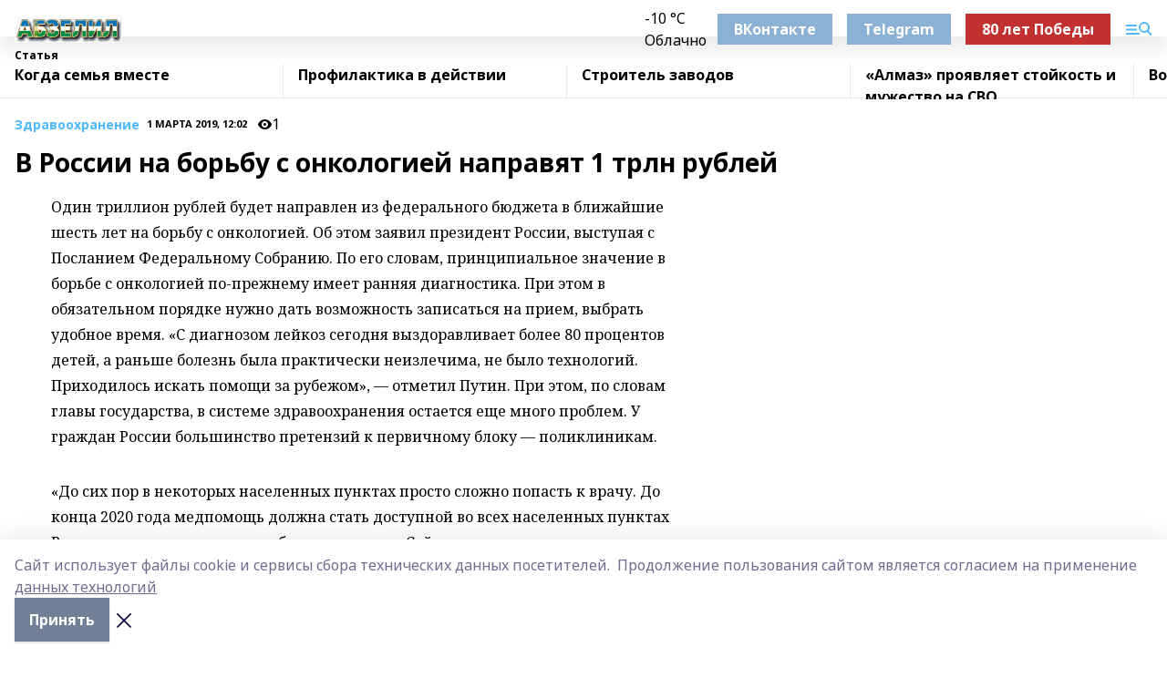

--- FILE ---
content_type: text/html; charset=utf-8
request_url: https://abzelil.com/articles/zdravookhranenie/2019-03-01/v-rossii-na-borbu-s-onkologiey-napravyat-1-trln-rubley-19096
body_size: 32106
content:
<!doctype html>
<html data-n-head-ssr lang="ru" data-n-head="%7B%22lang%22:%7B%22ssr%22:%22ru%22%7D%7D">
  <head >
    <title>В России на борьбу с онкологией направят 1 трлн рублей</title><meta data-n-head="ssr" data-hid="google" name="google" content="notranslate"><meta data-n-head="ssr" data-hid="charset" charset="utf-8"><meta data-n-head="ssr" data-hid="og:image" property="og:image" content="https://api.bashinform.ru/attachments/274548b88bc11bb431cfe604498f616b2e8d61d7/store/e4e53c9593ad1e2ff2370f6d3079ce1a77ddc8a02b8ba213616b717af703/1760464009729.jpg"><meta data-n-head="ssr" name="viewport" content="width=1300"><meta data-n-head="ssr" data-hid="og:url" property="og:url" content="https://abzelil.com/articles/zdravookhranenie/2019-03-01/v-rossii-na-borbu-s-onkologiey-napravyat-1-trln-rubley-19096"><meta data-n-head="ssr" data-hid="og:type" property="og:type" content="article"><meta data-n-head="ssr" name="yandex-verification" content="3a21a10d0f5e7a12"><meta data-n-head="ssr" name="zen-verification" content="4cSJepMQPhFuy3Pmk7wBmoBetSt0nvQsdupUBN9EnH1aFz6OuT0WA0O4GlOXecyw"><meta data-n-head="ssr" name="google-site-verification" content="p_YmaJG1Nbaxod7KshMUnG8VQj63_he8wa2rvkvq4ys"><meta data-n-head="ssr" data-hid="og:title" property="og:title" content="В России на борьбу с онкологией направят 1 трлн рублей"><meta data-n-head="ssr" data-hid="og:description" property="og:description" content="В России на борьбу с онкологией направят 1 трлн рублей"><meta data-n-head="ssr" data-hid="description" name="description" content="В России на борьбу с онкологией направят 1 трлн рублей"><link data-n-head="ssr" rel="icon" href="https://api.bashinform.ru/attachments/9f5dba2cdebc53ec2f0e62aa0081f1a60aac129f/store/ba0ad56f065816fd62033b63d932fbab20fd47d26b068edefdfbf31b0250/%D0%B0%D0%B1%D0%B7%D0%B5%D0%BB%D0%B8%D0%BB.ico"><link data-n-head="ssr" rel="canonical" href="https://abzelil.com/articles/zdravookhranenie/2019-03-01/v-rossii-na-borbu-s-onkologiey-napravyat-1-trln-rubley-19096"><link data-n-head="ssr" rel="preconnect" href="https://fonts.googleapis.com"><link data-n-head="ssr" rel="stylesheet" href="/fonts/noto-sans/index.css"><link data-n-head="ssr" rel="stylesheet" href="https://fonts.googleapis.com/css2?family=Noto+Serif:wght@400;700&amp;display=swap"><link data-n-head="ssr" rel="stylesheet" href="https://fonts.googleapis.com/css2?family=Inter:wght@400;600;700;900&amp;display=swap"><link data-n-head="ssr" rel="stylesheet" href="https://fonts.googleapis.com/css2?family=Montserrat:wght@400;700&amp;display=swap"><link data-n-head="ssr" rel="stylesheet" href="https://fonts.googleapis.com/css2?family=Pacifico&amp;display=swap"><style data-n-head="ssr">:root { --active-color: #50b9f9; }</style><script data-n-head="ssr" src="https://yastatic.net/pcode/adfox/loader.js" crossorigin="anonymous"></script><script data-n-head="ssr" src="https://vk.com/js/api/openapi.js" async></script><script data-n-head="ssr" src="https://widget.sparrow.ru/js/embed.js" async></script><script data-n-head="ssr" src="//web.webpushs.com/js/push/e04d933f73b98654b2745d728dfbd91f_1.js" async></script><script data-n-head="ssr" src="https://yandex.ru/ads/system/header-bidding.js" async></script><script data-n-head="ssr" src="https://ads.digitalcaramel.com/js/bashinform.ru.js" type="text/javascript"></script><script data-n-head="ssr">window.yaContextCb = window.yaContextCb || []</script><script data-n-head="ssr" src="https://yandex.ru/ads/system/context.js" async></script><script data-n-head="ssr" type="application/ld+json">{
            "@context": "https://schema.org",
            "@type": "NewsArticle",
            "mainEntityOfPage": {
              "@type": "WebPage",
              "@id": "https://abzelil.com/articles/zdravookhranenie/2019-03-01/v-rossii-na-borbu-s-onkologiey-napravyat-1-trln-rubley-19096"
            },
            "headline" : "В России на борьбу с онкологией направят 1 трлн рублей",
            "image": [
              "https://api.bashinform.ru/attachments/274548b88bc11bb431cfe604498f616b2e8d61d7/store/e4e53c9593ad1e2ff2370f6d3079ce1a77ddc8a02b8ba213616b717af703/1760464009729.jpg"
            ],
            "datePublished": "2019-03-01T12:02:00.000+05:00",
            "author": [],
            "publisher": {
              "@type": "Organization",
              "name": "Абзелил",
              "logo": {
                "@type": "ImageObject",
                "url": "https://api.bashinform.ru/attachments/274548b88bc11bb431cfe604498f616b2e8d61d7/store/e4e53c9593ad1e2ff2370f6d3079ce1a77ddc8a02b8ba213616b717af703/1760464009729.jpg"
              }
            },
            "description": ""
          }</script><link rel="preload" href="/_nuxt/05b0bf6.js" as="script"><link rel="preload" href="/_nuxt/622ad3e.js" as="script"><link rel="preload" href="/_nuxt/95dcbeb.js" as="script"><link rel="preload" href="/_nuxt/b4f0b53.js" as="script"><link rel="preload" href="/_nuxt/a4b02bc.js" as="script"><link rel="preload" href="/_nuxt/1f4701a.js" as="script"><link rel="preload" href="/_nuxt/bb7a823.js" as="script"><link rel="preload" href="/_nuxt/61cd1ad.js" as="script"><link rel="preload" href="/_nuxt/3795d03.js" as="script"><link rel="preload" href="/_nuxt/9842943.js" as="script"><style data-vue-ssr-id="02097838:0 0211d3d2:0 7e56e4e3:0 78c231fa:0 2b202313:0 3ba5510c:0 7deb7420:0 7501b878:0 67a80222:0 01f9c408:0 f11faff8:0 01b9542b:0 74a8f3db:0 fd82e6f0:0 69552a97:0 2bc4b7f8:0 67baf181:0 a473ccf0:0 3eb3f9ae:0 0684d134:0 7eba589d:0 6ec1390e:0 689e6882:0 77d4baa4:0 44e53ad8:0 d15e8f64:0">.fade-enter,.fade-leave-to{opacity:0}.fade-enter-active,.fade-leave-active{transition:opacity .2s ease}.fade-up-enter-active,.fade-up-leave-active{transition:all .35s}.fade-up-enter,.fade-up-leave-to{opacity:0;transform:translateY(-20px)}.rubric-date{display:flex;align-items:flex-end;margin-bottom:1rem}.cm-rubric{font-weight:700;font-size:14px;margin-right:.5rem;color:var(--active-color)}.cm-date{font-size:11px;text-transform:uppercase;font-weight:700}.cm-story{font-weight:700;font-size:14px;margin-left:.5rem;margin-right:.5rem;color:var(--active-color)}.serif-text{font-family:Noto Serif,serif;line-height:1.65;font-size:17px}.bg-img{background-size:cover;background-position:50%;height:0;position:relative;background-color:#e2e2e2;padding-bottom:56%;>img{position:absolute;left:0;top:0;width:100%;height:100%;-o-object-fit:cover;object-fit:cover;-o-object-position:center;object-position:center}}.btn{--text-opacity:1;color:#fff;color:rgba(255,255,255,var(--text-opacity));text-align:center;padding-top:1.5rem;padding-bottom:1.5rem;font-weight:700;cursor:pointer;margin-top:2rem;border-radius:8px;font-size:20px;background:var(--active-color)}.checkbox{border-radius:.5rem;border-width:1px;margin-right:1.25rem;cursor:pointer;border-color:#e9e9eb;width:32px;height:32px}.checkbox.__active{background:var(--active-color) 50% no-repeat url([data-uri]);border-color:var(--active-color)}.h1{margin-top:1rem;margin-bottom:1.5rem;font-weight:700;line-height:1.07;font-size:32px}.all-matters{text-align:center;cursor:pointer;padding-top:1.5rem;padding-bottom:1.5rem;font-weight:700;margin-bottom:2rem;border-radius:8px;background:#f5f5f5;font-size:20px}.all-matters.__small{padding-top:.75rem;padding-bottom:.75rem;margin-top:1.5rem;font-size:14px;border-radius:4px}[data-desktop]{.rubric-date{margin-bottom:1.25rem}.h1{font-size:46px;margin-top:1.5rem;margin-bottom:1.5rem}section.cols{display:grid;margin-left:58px;grid-gap:16px;grid-template-columns:816px 42px 300px}section.list-cols{display:grid;grid-gap:40px;grid-template-columns:1fr 300px}.matter-grid{display:flex;flex-wrap:wrap;margin-right:-16px}.top-sticky{position:-webkit-sticky;position:sticky;top:48px}.top-sticky.local{top:56px}.top-sticky.ig{top:86px}.top-sticky-matter{position:-webkit-sticky;position:sticky;z-index:1;top:102px}.top-sticky-matter.local{top:110px}.top-sticky-matter.ig{top:140px}}.search-form{display:flex;border-bottom-width:1px;--border-opacity:1;border-color:#fff;border-color:rgba(255,255,255,var(--border-opacity));padding-bottom:.75rem;justify-content:space-between;align-items:center;--text-opacity:1;color:#fff;color:rgba(255,255,255,var(--text-opacity));.reset{cursor:pointer;opacity:.5;display:block}input{background-color:transparent;border-style:none;--text-opacity:1;color:#fff;color:rgba(255,255,255,var(--text-opacity));outline:2px solid transparent;outline-offset:2px;width:66.666667%;font-size:20px}input::-moz-placeholder{color:hsla(0,0%,100%,.18824)}input:-ms-input-placeholder{color:hsla(0,0%,100%,.18824)}input::placeholder{color:hsla(0,0%,100%,.18824)}}[data-desktop] .search-form{width:820px;button{border-radius:.25rem;font-weight:700;padding:.5rem 1.5rem;cursor:pointer;--text-opacity:1;color:#fff;color:rgba(255,255,255,var(--text-opacity));font-size:22px;background:var(--active-color)}input{font-size:28px}.reset{margin-right:2rem;margin-left:auto}}html.locked{overflow:hidden}html{body{letter-spacing:-.03em;font-family:Noto Sans,sans-serif;line-height:1.19;font-size:14px}ol,ul{margin-left:2rem;margin-bottom:1rem;li{margin-bottom:.5rem}}ol{list-style-type:decimal}ul{list-style-type:disc}a{cursor:pointer;color:inherit}iframe,img,object,video{max-width:100%}}.container{padding-left:16px;padding-right:16px}[data-desktop]{min-width:1250px;.container{margin-left:auto;margin-right:auto;padding-left:0;padding-right:0;width:1250px}}
/*! normalize.css v8.0.1 | MIT License | github.com/necolas/normalize.css */html{line-height:1.15;-webkit-text-size-adjust:100%}body{margin:0}main{display:block}h1{font-size:2em;margin:.67em 0}hr{box-sizing:content-box;height:0;overflow:visible}pre{font-family:monospace,monospace;font-size:1em}a{background-color:transparent}abbr[title]{border-bottom:none;text-decoration:underline;-webkit-text-decoration:underline dotted;text-decoration:underline dotted}b,strong{font-weight:bolder}code,kbd,samp{font-family:monospace,monospace;font-size:1em}small{font-size:80%}sub,sup{font-size:75%;line-height:0;position:relative;vertical-align:baseline}sub{bottom:-.25em}sup{top:-.5em}img{border-style:none}button,input,optgroup,select,textarea{font-family:inherit;font-size:100%;line-height:1.15;margin:0}button,input{overflow:visible}button,select{text-transform:none}[type=button],[type=reset],[type=submit],button{-webkit-appearance:button}[type=button]::-moz-focus-inner,[type=reset]::-moz-focus-inner,[type=submit]::-moz-focus-inner,button::-moz-focus-inner{border-style:none;padding:0}[type=button]:-moz-focusring,[type=reset]:-moz-focusring,[type=submit]:-moz-focusring,button:-moz-focusring{outline:1px dotted ButtonText}fieldset{padding:.35em .75em .625em}legend{box-sizing:border-box;color:inherit;display:table;max-width:100%;padding:0;white-space:normal}progress{vertical-align:baseline}textarea{overflow:auto}[type=checkbox],[type=radio]{box-sizing:border-box;padding:0}[type=number]::-webkit-inner-spin-button,[type=number]::-webkit-outer-spin-button{height:auto}[type=search]{-webkit-appearance:textfield;outline-offset:-2px}[type=search]::-webkit-search-decoration{-webkit-appearance:none}::-webkit-file-upload-button{-webkit-appearance:button;font:inherit}details{display:block}summary{display:list-item}[hidden],template{display:none}blockquote,dd,dl,figure,h1,h2,h3,h4,h5,h6,hr,p,pre{margin:0}button{background-color:transparent;background-image:none}button:focus{outline:1px dotted;outline:5px auto -webkit-focus-ring-color}fieldset,ol,ul{margin:0;padding:0}ol,ul{list-style:none}html{font-family:Noto Sans,sans-serif;line-height:1.5}*,:after,:before{box-sizing:border-box;border:0 solid #e2e8f0}hr{border-top-width:1px}img{border-style:solid}textarea{resize:vertical}input::-moz-placeholder,textarea::-moz-placeholder{color:#a0aec0}input:-ms-input-placeholder,textarea:-ms-input-placeholder{color:#a0aec0}input::placeholder,textarea::placeholder{color:#a0aec0}[role=button],button{cursor:pointer}table{border-collapse:collapse}h1,h2,h3,h4,h5,h6{font-size:inherit;font-weight:inherit}a{color:inherit;text-decoration:inherit}button,input,optgroup,select,textarea{padding:0;line-height:inherit;color:inherit}code,kbd,pre,samp{font-family:Menlo,Monaco,Consolas,"Liberation Mono","Courier New",monospace}audio,canvas,embed,iframe,img,object,svg,video{display:block;vertical-align:middle}img,video{max-width:100%;height:auto}.appearance-none{-webkit-appearance:none;-moz-appearance:none;appearance:none}.bg-transparent{background-color:transparent}.bg-black{--bg-opacity:1;background-color:#000;background-color:rgba(0,0,0,var(--bg-opacity))}.bg-white{--bg-opacity:1;background-color:#fff;background-color:rgba(255,255,255,var(--bg-opacity))}.bg-gray-200{--bg-opacity:1;background-color:#edf2f7;background-color:rgba(237,242,247,var(--bg-opacity))}.bg-center{background-position:50%}.bg-top{background-position:top}.bg-no-repeat{background-repeat:no-repeat}.bg-cover{background-size:cover}.bg-contain{background-size:contain}.border-collapse{border-collapse:collapse}.border-black{--border-opacity:1;border-color:#000;border-color:rgba(0,0,0,var(--border-opacity))}.border-blue-400{--border-opacity:1;border-color:#63b3ed;border-color:rgba(99,179,237,var(--border-opacity))}.rounded{border-radius:.25rem}.rounded-lg{border-radius:.5rem}.rounded-full{border-radius:9999px}.border-none{border-style:none}.border-2{border-width:2px}.border-4{border-width:4px}.border{border-width:1px}.border-t-0{border-top-width:0}.border-t{border-top-width:1px}.border-b{border-bottom-width:1px}.cursor-pointer{cursor:pointer}.block{display:block}.inline-block{display:inline-block}.flex{display:flex}.table{display:table}.grid{display:grid}.hidden{display:none}.flex-col{flex-direction:column}.flex-wrap{flex-wrap:wrap}.flex-no-wrap{flex-wrap:nowrap}.items-center{align-items:center}.justify-center{justify-content:center}.justify-between{justify-content:space-between}.flex-grow-0{flex-grow:0}.flex-shrink-0{flex-shrink:0}.order-first{order:-9999}.order-last{order:9999}.font-sans{font-family:Noto Sans,sans-serif}.font-serif{font-family:Noto Serif,serif}.font-medium{font-weight:500}.font-semibold{font-weight:600}.font-bold{font-weight:700}.h-6{height:1.5rem}.h-12{height:3rem}.h-auto{height:auto}.h-full{height:100%}.text-xs{font-size:11px}.text-sm{font-size:12px}.text-base{font-size:14px}.text-lg{font-size:16px}.text-xl{font-size:18px}.text-2xl{font-size:21px}.text-3xl{font-size:30px}.text-4xl{font-size:46px}.leading-6{line-height:1.5rem}.leading-none{line-height:1}.leading-tight{line-height:1.07}.leading-snug{line-height:1.125}.m-0{margin:0}.my-0{margin-top:0;margin-bottom:0}.mx-0{margin-left:0;margin-right:0}.mx-1{margin-left:.25rem;margin-right:.25rem}.mx-2{margin-left:.5rem;margin-right:.5rem}.my-4{margin-top:1rem;margin-bottom:1rem}.mx-4{margin-left:1rem;margin-right:1rem}.my-5{margin-top:1.25rem;margin-bottom:1.25rem}.mx-5{margin-left:1.25rem;margin-right:1.25rem}.my-6{margin-top:1.5rem;margin-bottom:1.5rem}.my-8{margin-top:2rem;margin-bottom:2rem}.mx-auto{margin-left:auto;margin-right:auto}.-mx-3{margin-left:-.75rem;margin-right:-.75rem}.-my-4{margin-top:-1rem;margin-bottom:-1rem}.mt-0{margin-top:0}.mr-0{margin-right:0}.mb-0{margin-bottom:0}.ml-0{margin-left:0}.mt-1{margin-top:.25rem}.mr-1{margin-right:.25rem}.mb-1{margin-bottom:.25rem}.ml-1{margin-left:.25rem}.mt-2{margin-top:.5rem}.mr-2{margin-right:.5rem}.mb-2{margin-bottom:.5rem}.ml-2{margin-left:.5rem}.mt-3{margin-top:.75rem}.mr-3{margin-right:.75rem}.mb-3{margin-bottom:.75rem}.mt-4{margin-top:1rem}.mr-4{margin-right:1rem}.mb-4{margin-bottom:1rem}.ml-4{margin-left:1rem}.mt-5{margin-top:1.25rem}.mr-5{margin-right:1.25rem}.mb-5{margin-bottom:1.25rem}.mt-6{margin-top:1.5rem}.mr-6{margin-right:1.5rem}.mb-6{margin-bottom:1.5rem}.mt-8{margin-top:2rem}.mr-8{margin-right:2rem}.mb-8{margin-bottom:2rem}.ml-8{margin-left:2rem}.mt-10{margin-top:2.5rem}.ml-10{margin-left:2.5rem}.mt-12{margin-top:3rem}.mb-12{margin-bottom:3rem}.mt-16{margin-top:4rem}.mb-16{margin-bottom:4rem}.mr-20{margin-right:5rem}.mr-auto{margin-right:auto}.ml-auto{margin-left:auto}.-mt-2{margin-top:-.5rem}.max-w-none{max-width:none}.max-w-full{max-width:100%}.object-contain{-o-object-fit:contain;object-fit:contain}.object-cover{-o-object-fit:cover;object-fit:cover}.object-center{-o-object-position:center;object-position:center}.opacity-0{opacity:0}.opacity-50{opacity:.5}.outline-none{outline:2px solid transparent;outline-offset:2px}.overflow-auto{overflow:auto}.overflow-hidden{overflow:hidden}.overflow-visible{overflow:visible}.p-0{padding:0}.p-2{padding:.5rem}.p-3{padding:.75rem}.p-4{padding:1rem}.p-8{padding:2rem}.px-0{padding-left:0;padding-right:0}.py-1{padding-top:.25rem;padding-bottom:.25rem}.px-1{padding-left:.25rem;padding-right:.25rem}.py-2{padding-top:.5rem;padding-bottom:.5rem}.px-2{padding-left:.5rem;padding-right:.5rem}.py-3{padding-top:.75rem;padding-bottom:.75rem}.px-3{padding-left:.75rem;padding-right:.75rem}.py-4{padding-top:1rem;padding-bottom:1rem}.px-4{padding-left:1rem;padding-right:1rem}.px-5{padding-left:1.25rem;padding-right:1.25rem}.px-6{padding-left:1.5rem;padding-right:1.5rem}.py-8{padding-top:2rem;padding-bottom:2rem}.py-10{padding-top:2.5rem;padding-bottom:2.5rem}.pt-0{padding-top:0}.pr-0{padding-right:0}.pb-0{padding-bottom:0}.pt-1{padding-top:.25rem}.pt-2{padding-top:.5rem}.pb-2{padding-bottom:.5rem}.pl-2{padding-left:.5rem}.pt-3{padding-top:.75rem}.pb-3{padding-bottom:.75rem}.pt-4{padding-top:1rem}.pr-4{padding-right:1rem}.pb-4{padding-bottom:1rem}.pl-4{padding-left:1rem}.pt-5{padding-top:1.25rem}.pr-5{padding-right:1.25rem}.pb-5{padding-bottom:1.25rem}.pl-5{padding-left:1.25rem}.pt-6{padding-top:1.5rem}.pb-6{padding-bottom:1.5rem}.pl-6{padding-left:1.5rem}.pt-8{padding-top:2rem}.pb-8{padding-bottom:2rem}.pr-10{padding-right:2.5rem}.pb-12{padding-bottom:3rem}.pl-12{padding-left:3rem}.pb-16{padding-bottom:4rem}.pointer-events-none{pointer-events:none}.fixed{position:fixed}.absolute{position:absolute}.relative{position:relative}.sticky{position:-webkit-sticky;position:sticky}.top-0{top:0}.right-0{right:0}.bottom-0{bottom:0}.left-0{left:0}.left-auto{left:auto}.shadow{box-shadow:0 1px 3px 0 rgba(0,0,0,.1),0 1px 2px 0 rgba(0,0,0,.06)}.shadow-none{box-shadow:none}.text-center{text-align:center}.text-right{text-align:right}.text-transparent{color:transparent}.text-black{--text-opacity:1;color:#000;color:rgba(0,0,0,var(--text-opacity))}.text-white{--text-opacity:1;color:#fff;color:rgba(255,255,255,var(--text-opacity))}.text-gray-600{--text-opacity:1;color:#718096;color:rgba(113,128,150,var(--text-opacity))}.text-gray-700{--text-opacity:1;color:#4a5568;color:rgba(74,85,104,var(--text-opacity))}.uppercase{text-transform:uppercase}.underline{text-decoration:underline}.tracking-tight{letter-spacing:-.05em}.select-none{-webkit-user-select:none;-moz-user-select:none;-ms-user-select:none;user-select:none}.select-all{-webkit-user-select:all;-moz-user-select:all;-ms-user-select:all;user-select:all}.visible{visibility:visible}.invisible{visibility:hidden}.whitespace-no-wrap{white-space:nowrap}.w-auto{width:auto}.w-1\/3{width:33.333333%}.w-full{width:100%}.z-20{z-index:20}.z-50{z-index:50}.gap-1{grid-gap:.25rem;gap:.25rem}.gap-2{grid-gap:.5rem;gap:.5rem}.gap-3{grid-gap:.75rem;gap:.75rem}.gap-4{grid-gap:1rem;gap:1rem}.gap-5{grid-gap:1.25rem;gap:1.25rem}.gap-6{grid-gap:1.5rem;gap:1.5rem}.gap-8{grid-gap:2rem;gap:2rem}.gap-10{grid-gap:2.5rem;gap:2.5rem}.grid-cols-1{grid-template-columns:repeat(1,minmax(0,1fr))}.grid-cols-2{grid-template-columns:repeat(2,minmax(0,1fr))}.grid-cols-3{grid-template-columns:repeat(3,minmax(0,1fr))}.grid-cols-4{grid-template-columns:repeat(4,minmax(0,1fr))}.grid-cols-5{grid-template-columns:repeat(5,minmax(0,1fr))}.transform{--transform-translate-x:0;--transform-translate-y:0;--transform-rotate:0;--transform-skew-x:0;--transform-skew-y:0;--transform-scale-x:1;--transform-scale-y:1;transform:translateX(var(--transform-translate-x)) translateY(var(--transform-translate-y)) rotate(var(--transform-rotate)) skewX(var(--transform-skew-x)) skewY(var(--transform-skew-y)) scaleX(var(--transform-scale-x)) scaleY(var(--transform-scale-y))}.transition-all{transition-property:all}.transition{transition-property:background-color,border-color,color,fill,stroke,opacity,box-shadow,transform}@-webkit-keyframes spin{to{transform:rotate(1turn)}}@keyframes spin{to{transform:rotate(1turn)}}@-webkit-keyframes ping{75%,to{transform:scale(2);opacity:0}}@keyframes ping{75%,to{transform:scale(2);opacity:0}}@-webkit-keyframes pulse{50%{opacity:.5}}@keyframes pulse{50%{opacity:.5}}@-webkit-keyframes bounce{0%,to{transform:translateY(-25%);-webkit-animation-timing-function:cubic-bezier(.8,0,1,1);animation-timing-function:cubic-bezier(.8,0,1,1)}50%{transform:none;-webkit-animation-timing-function:cubic-bezier(0,0,.2,1);animation-timing-function:cubic-bezier(0,0,.2,1)}}@keyframes bounce{0%,to{transform:translateY(-25%);-webkit-animation-timing-function:cubic-bezier(.8,0,1,1);animation-timing-function:cubic-bezier(.8,0,1,1)}50%{transform:none;-webkit-animation-timing-function:cubic-bezier(0,0,.2,1);animation-timing-function:cubic-bezier(0,0,.2,1)}}
.nuxt-progress{position:fixed;top:0;left:0;right:0;height:2px;width:0;opacity:1;transition:width .1s,opacity .4s;background-color:var(--active-color);z-index:999999}.nuxt-progress.nuxt-progress-notransition{transition:none}.nuxt-progress-failed{background-color:red}
.page_1iNBq{position:relative;min-height:65vh}[data-desktop]{.topBanner_Im5IM{margin-left:auto;margin-right:auto;width:1256px}}
.bnr_2VvRX{margin-left:auto;margin-right:auto;width:300px}.bnr_2VvRX:not(:empty){margin-bottom:1rem}.bnrContainer_1ho9N.mb-0 .bnr_2VvRX{margin-bottom:0}[data-desktop]{.bnr_2VvRX{width:auto;margin-left:0;margin-right:0}}
.topline-container[data-v-7682f57c]{position:-webkit-sticky;position:sticky;top:0;z-index:10}.bottom-menu[data-v-7682f57c]{--bg-opacity:1;background-color:#fff;background-color:rgba(255,255,255,var(--bg-opacity));height:45px;box-shadow:0 15px 20px rgba(0,0,0,.08)}.bottom-menu.__dark[data-v-7682f57c]{--bg-opacity:1;background-color:#000;background-color:rgba(0,0,0,var(--bg-opacity));.bottom-menu-link{--text-opacity:1;color:#fff;color:rgba(255,255,255,var(--text-opacity))}.bottom-menu-link:hover{color:var(--active-color)}}.bottom-menu-links[data-v-7682f57c]{display:flex;overflow:auto;grid-gap:1rem;gap:1rem;padding-top:1rem;padding-bottom:1rem;scrollbar-width:none}.bottom-menu-links[data-v-7682f57c]::-webkit-scrollbar{display:none}.bottom-menu-link[data-v-7682f57c]{white-space:nowrap;font-weight:700}.bottom-menu-link[data-v-7682f57c]:hover{color:var(--active-color)}
.topline_KUXuM{--bg-opacity:1;background-color:#fff;background-color:rgba(255,255,255,var(--bg-opacity));padding-top:.5rem;padding-bottom:.5rem;position:relative;box-shadow:0 15px 20px rgba(0,0,0,.08);height:40px;z-index:1}.topline_KUXuM.__dark_3HDH5{--bg-opacity:1;background-color:#000;background-color:rgba(0,0,0,var(--bg-opacity))}[data-desktop]{.topline_KUXuM{height:50px}}
.container_3LUUG{display:flex;align-items:center;justify-content:space-between}.container_3LUUG.__dark_AMgBk{.logo_1geVj{--text-opacity:1;color:#fff;color:rgba(255,255,255,var(--text-opacity))}.menu-trigger_2_P72{--bg-opacity:1;background-color:#fff;background-color:rgba(255,255,255,var(--bg-opacity))}.lang_107ai,.topline-item_1BCyx{--text-opacity:1;color:#fff;color:rgba(255,255,255,var(--text-opacity))}.lang_107ai{background-image:url([data-uri])}}.lang_107ai{margin-left:auto;margin-right:1.25rem;padding-right:1rem;padding-left:.5rem;cursor:pointer;display:flex;align-items:center;font-weight:700;-webkit-appearance:none;-moz-appearance:none;appearance:none;outline:2px solid transparent;outline-offset:2px;text-transform:uppercase;background:no-repeat url([data-uri]) calc(100% - 3px) 50%}.logo-img_9ttWw{max-height:30px}.logo-text_Gwlnp{white-space:nowrap;font-family:Pacifico,serif;font-size:24px;line-height:.9;color:var(--active-color)}.menu-trigger_2_P72{cursor:pointer;width:30px;height:24px;background:var(--active-color);-webkit-mask:no-repeat url(/_nuxt/img/menu.cffb7c4.svg) center;mask:no-repeat url(/_nuxt/img/menu.cffb7c4.svg) center}.menu-trigger_2_P72.__cross_3NUSb{-webkit-mask-image:url([data-uri]);mask-image:url([data-uri])}.topline-item_1BCyx{font-weight:700;line-height:1;margin-right:16px}.topline-item_1BCyx,.topline-item_1BCyx.blue_1SDgs,.topline-item_1BCyx.red_1EmKm{--text-opacity:1;color:#fff;color:rgba(255,255,255,var(--text-opacity))}.topline-item_1BCyx.blue_1SDgs,.topline-item_1BCyx.red_1EmKm{padding:9px 18px;background:#8bb1d4}.topline-item_1BCyx.red_1EmKm{background:#c23030}.topline-item_1BCyx.default_3xuLv{font-size:12px;color:var(--active-color);max-width:100px}[data-desktop]{.logo-img_9ttWw{max-height:40px}.logo-text_Gwlnp{position:relative;top:-3px;font-size:36px}.slogan-desktop_2LraR{font-size:11px;margin-left:2.5rem;font-weight:700;text-transform:uppercase;color:#5e6a70}.lang_107ai{margin-left:0}}
.weather[data-v-f75b9a02]{display:flex;align-items:center;.icon{border-radius:9999px;margin-right:.5rem;background:var(--active-color) no-repeat 50%/11px;width:18px;height:18px}.clear{background-image:url(/_nuxt/img/clear.504a39c.svg)}.clouds{background-image:url(/_nuxt/img/clouds.35bb1b1.svg)}.few_clouds{background-image:url(/_nuxt/img/few_clouds.849e8ce.svg)}.rain{background-image:url(/_nuxt/img/rain.fa221cc.svg)}.snow{background-image:url(/_nuxt/img/snow.3971728.svg)}.thunderstorm_w_rain{background-image:url(/_nuxt/img/thunderstorm_w_rain.f4f5bf2.svg)}.thunderstorm{background-image:url(/_nuxt/img/thunderstorm.bbf00c1.svg)}.text{font-size:12px;font-weight:700;line-height:1;color:rgba(0,0,0,.9)}}.__dark.weather .text[data-v-f75b9a02]{--text-opacity:1;color:#fff;color:rgba(255,255,255,var(--text-opacity))}
.block_35WEi{position:-webkit-sticky;position:sticky;left:0;width:100%;padding-top:.75rem;padding-bottom:.75rem;--bg-opacity:1;background-color:#fff;background-color:rgba(255,255,255,var(--bg-opacity));--text-opacity:1;color:#000;color:rgba(0,0,0,var(--text-opacity));height:68px;z-index:8;border-bottom:1px solid rgba(0,0,0,.08235)}.block_35WEi.invisible_3bwn4{visibility:hidden}.block_35WEi.local_2u9p8,.block_35WEi.local_ext_2mSQw{top:40px}.block_35WEi.local_2u9p8.has_bottom_items_u0rcZ,.block_35WEi.local_ext_2mSQw.has_bottom_items_u0rcZ{top:85px}.block_35WEi.ig_3ld7e{top:50px}.block_35WEi.ig_3ld7e.has_bottom_items_u0rcZ{top:95px}.block_35WEi.bi_3BhQ1,.block_35WEi.bi_ext_1Yp6j{top:49px}.block_35WEi.bi_3BhQ1.has_bottom_items_u0rcZ,.block_35WEi.bi_ext_1Yp6j.has_bottom_items_u0rcZ{top:94px}.block_35WEi.red_wPGsU{background:#fdf3f3;.blockTitle_1BF2P{color:#d65a47}}.block_35WEi.blue_2AJX7{background:#e6ecf2;.blockTitle_1BF2P{color:#8bb1d4}}.block_35WEi{.loading_1RKbb{height:1.5rem;margin:0 auto}}.blockTitle_1BF2P{font-weight:700;font-size:12px;margin-bottom:.25rem;display:inline-block;overflow:hidden;max-height:1.2em;display:-webkit-box;-webkit-line-clamp:1;-webkit-box-orient:vertical;text-overflow:ellipsis}.items_2XU71{display:flex;overflow:auto;margin-left:-16px;margin-right:-16px;padding-left:16px;padding-right:16px}.items_2XU71::-webkit-scrollbar{display:none}.item_KFfAv{flex-shrink:0;flex-grow:0;padding-right:1rem;margin-right:1rem;font-weight:700;overflow:hidden;width:295px;max-height:2.4em;border-right:1px solid rgba(0,0,0,.08235);display:-webkit-box;-webkit-line-clamp:2;-webkit-box-orient:vertical;text-overflow:ellipsis}.item_KFfAv:hover{opacity:.75}[data-desktop]{.block_35WEi{height:54px}.block_35WEi.local_2u9p8,.block_35WEi.local_ext_2mSQw{top:50px}.block_35WEi.local_2u9p8.has_bottom_items_u0rcZ,.block_35WEi.local_ext_2mSQw.has_bottom_items_u0rcZ{top:95px}.block_35WEi.ig_3ld7e{top:80px}.block_35WEi.ig_3ld7e.has_bottom_items_u0rcZ{top:125px}.block_35WEi.bi_3BhQ1,.block_35WEi.bi_ext_1Yp6j{top:42px}.block_35WEi.bi_3BhQ1.has_bottom_items_u0rcZ,.block_35WEi.bi_ext_1Yp6j.has_bottom_items_u0rcZ{top:87px}.block_35WEi.image_3yONs{.prev_1cQoq{background-image:url([data-uri])}.next_827zB{background-image:url([data-uri])}}.wrapper_TrcU4{display:grid;grid-template-columns:240px calc(100% - 320px)}.next_827zB,.prev_1cQoq{position:absolute;cursor:pointer;width:24px;height:24px;top:4px;left:210px;background:url([data-uri])}.next_827zB{left:auto;right:15px;background:url([data-uri])}.blockTitle_1BF2P{font-size:18px;padding-right:2.5rem;margin-right:0;max-height:2.4em;-webkit-line-clamp:2}.items_2XU71{margin-left:0;padding-left:0;-ms-scroll-snap-type:x mandatory;scroll-snap-type:x mandatory;scroll-behavior:smooth;scrollbar-width:none}.item_KFfAv,.items_2XU71{margin-right:0;padding-right:0}.item_KFfAv{padding-left:1.25rem;scroll-snap-align:start;width:310px;border-left:1px solid rgba(0,0,0,.08235);border-right:none}}
@-webkit-keyframes rotate-data-v-8cdd8c10{0%{transform:rotate(0)}to{transform:rotate(1turn)}}@keyframes rotate-data-v-8cdd8c10{0%{transform:rotate(0)}to{transform:rotate(1turn)}}.component[data-v-8cdd8c10]{height:3rem;margin-top:1.5rem;margin-bottom:1.5rem;display:flex;justify-content:center;align-items:center;span{height:100%;width:4rem;background:no-repeat url(/_nuxt/img/loading.dd38236.svg) 50%/contain;-webkit-animation:rotate-data-v-8cdd8c10 .8s infinite;animation:rotate-data-v-8cdd8c10 .8s infinite}}
.promo_ZrQsB{text-align:center;display:block;--text-opacity:1;color:#fff;color:rgba(255,255,255,var(--text-opacity));font-weight:500;font-size:16px;line-height:1;position:relative;z-index:1;background:#d65a47;padding:6px 20px}[data-desktop]{.promo_ZrQsB{margin-left:auto;margin-right:auto;font-size:18px;padding:12px 40px}}
.feedTriggerMobile_1uP3h{text-align:center;width:100%;left:0;bottom:0;padding:1rem;color:#000;color:rgba(0,0,0,var(--text-opacity));background:#e7e7e7;filter:drop-shadow(0 -10px 30px rgba(0,0,0,.4))}.feedTriggerMobile_1uP3h,[data-desktop] .feedTriggerDesktop_eR1zC{position:fixed;font-weight:700;--text-opacity:1;z-index:8}[data-desktop] .feedTriggerDesktop_eR1zC{color:#fff;color:rgba(255,255,255,var(--text-opacity));cursor:pointer;padding:1rem 1rem 1rem 1.5rem;display:flex;align-items:center;justify-content:space-between;width:auto;font-size:28px;right:20px;bottom:20px;line-height:.85;background:var(--active-color);.new_36fkO{--bg-opacity:1;background-color:#fff;background-color:rgba(255,255,255,var(--bg-opacity));font-size:18px;padding:.25rem .5rem;margin-left:1rem;color:var(--active-color)}}
.noindex_1PbKm{display:block}.rubricDate_XPC5P{display:flex;margin-bottom:1rem;align-items:center;flex-wrap:wrap;grid-row-gap:.5rem;row-gap:.5rem}[data-desktop]{.rubricDate_XPC5P{margin-left:58px}.noindex_1PbKm,.pollContainer_25rgc{margin-left:40px}.noindex_1PbKm{width:700px}}
.h1_fQcc_{margin-top:0;margin-bottom:1rem;font-size:28px}.bigLead_37UJd{margin-bottom:1.25rem;font-size:20px}[data-desktop]{.h1_fQcc_{margin-bottom:1.25rem;margin-top:0;font-size:40px}.bigLead_37UJd{font-size:21px;margin-bottom:2rem}.smallLead_3mYo6{font-size:21px;font-weight:500}.leadImg_n0Xok{display:grid;grid-gap:2rem;gap:2rem;margin-bottom:2rem;grid-template-columns:repeat(2,minmax(0,1fr));margin-left:40px;width:700px}}
.partner[data-v-73e20f19]{margin-top:1rem;margin-bottom:1rem;color:rgba(0,0,0,.31373)}
.block_1h4f8{margin-bottom:1.5rem}[data-desktop] .block_1h4f8{margin-bottom:2rem}
.paragraph[data-v-7a4bd814]{a{color:var(--active-color)}p{margin-bottom:1.5rem}ol,ul{margin-left:2rem;margin-bottom:1rem;li{margin-bottom:.5rem}}ol{list-style-type:decimal}ul{list-style-type:disc}.question{font-weight:700;font-size:21px;line-height:1.43}.answer:before,.question:before{content:"— "}h2,h3,h4{font-weight:700;margin-bottom:1.5rem;line-height:1.07;font-family:Noto Sans,sans-serif}h2{font-size:30px}h3{font-size:21px}h4{font-size:18px}blockquote{padding-top:1rem;padding-bottom:1rem;margin-bottom:1rem;font-weight:700;font-family:Noto Sans,sans-serif;border-top:6px solid var(--active-color);border-bottom:6px solid var(--active-color);font-size:19px;line-height:1.15}.table-wrapper{overflow:auto}table{border-collapse:collapse;margin-top:1rem;margin-bottom:1rem;min-width:100%;td{padding:.75rem .5rem;border-width:1px}p{margin:0}}}
.readus_3o8ag{margin-bottom:1.5rem;font-weight:700;font-size:16px}.subscribeButton_2yILe{font-weight:700;--text-opacity:1;color:#fff;color:rgba(255,255,255,var(--text-opacity));text-align:center;letter-spacing:-.05em;background:var(--active-color);padding:0 8px 3px;border-radius:11px;font-size:15px;width:140px}.rTitle_ae5sX{margin-bottom:1rem;font-family:Noto Sans,sans-serif;font-weight:700;color:#202022;font-size:20px;font-style:normal;line-height:normal}.items_1vOtx{display:flex;flex-wrap:wrap;grid-gap:.75rem;gap:.75rem;max-width:360px}.items_1vOtx.regional_OHiaP{.socialIcon_1xwkP{width:calc(33% - 10px)}.socialIcon_1xwkP:first-child,.socialIcon_1xwkP:nth-child(2){width:calc(50% - 10px)}}.socialIcon_1xwkP{margin-bottom:.5rem;background-size:contain;background-repeat:no-repeat;flex-shrink:0;width:calc(50% - 10px);background-position:0;height:30px}.vkIcon_1J2rG{background-image:url(/_nuxt/img/vk.07bf3d5.svg)}.vkShortIcon_1XRTC{background-image:url(/_nuxt/img/vk-short.1e19426.svg)}.tgIcon_3Y6iI{background-image:url(/_nuxt/img/tg.bfb93b5.svg)}.zenIcon_1Vpt0{background-image:url(/_nuxt/img/zen.1c41c49.svg)}.okIcon_3Q4dv{background-image:url(/_nuxt/img/ok.de8d66c.svg)}.okShortIcon_12fSg{background-image:url(/_nuxt/img/ok-short.e0e3723.svg)}.maxIcon_3MreL{background-image:url(/_nuxt/img/max.da7c1ef.png)}[data-desktop]{.readus_3o8ag{margin-left:2.5rem}.items_1vOtx{flex-wrap:nowrap;max-width:none;align-items:center}.subscribeButton_2yILe{text-align:center;font-weight:700;width:auto;padding:4px 7px 7px;font-size:25px}.socialIcon_1xwkP{height:45px}.vkIcon_1J2rG{width:197px!important}.vkShortIcon_1XRTC{width:90px!important}.tgIcon_3Y6iI{width:160px!important}.zenIcon_1Vpt0{width:110px!important}.okIcon_3Q4dv{width:256px!important}.okShortIcon_12fSg{width:90px!important}.maxIcon_3MreL{width:110px!important}}
.socials_3qx1G{margin-bottom:1.5rem}.socials_3qx1G.__black a{--border-opacity:1;border-color:#000;border-color:rgba(0,0,0,var(--border-opacity))}.socials_3qx1G.__border-white_1pZ66 .items_JTU4t a{--border-opacity:1;border-color:#fff;border-color:rgba(255,255,255,var(--border-opacity))}.socials_3qx1G{a{display:block;background-position:50%;background-repeat:no-repeat;cursor:pointer;width:20%;border:.5px solid #e2e2e2;border-right-width:0;height:42px}a:last-child{border-right-width:1px}}.items_JTU4t{display:flex}.vk_3jS8H{background-image:url(/_nuxt/img/vk.a3fc87d.svg)}.ok_3Znis{background-image:url(/_nuxt/img/ok.480e53f.svg)}.wa_32a2a{background-image:url(/_nuxt/img/wa.f2f254d.svg)}.tg_1vndD{background-image:url([data-uri])}.print_3gkIT{background-image:url(/_nuxt/img/print.f5ef7f3.svg)}.max_sqBYC{background-image:url([data-uri])}[data-desktop]{.socials_3qx1G{margin-bottom:0;width:42px}.socials_3qx1G.__sticky{position:-webkit-sticky;position:sticky;top:102px}.socials_3qx1G.__sticky.local_3XMUZ{top:110px}.socials_3qx1G.__sticky.ig_zkzMn{top:140px}.socials_3qx1G{a{width:auto;border-width:1px;border-bottom-width:0}a:last-child{border-bottom-width:1px}}.items_JTU4t{display:block}}.socials_3qx1G.__dark_1QzU6{a{border-color:#373737}.vk_3jS8H{background-image:url(/_nuxt/img/vk-white.dc41d20.svg)}.ok_3Znis{background-image:url(/_nuxt/img/ok-white.c2036d3.svg)}.wa_32a2a{background-image:url(/_nuxt/img/wa-white.e567518.svg)}.tg_1vndD{background-image:url([data-uri])}.print_3gkIT{background-image:url(/_nuxt/img/print-white.f6fd3d9.svg)}.max_sqBYC{background-image:url([data-uri])}}
.blockTitle_2XRiy{margin-bottom:.75rem;font-weight:700;font-size:28px}.itemsContainer_3JjHp{overflow:auto;margin-right:-1rem}.items_Kf7PA{width:770px;display:flex;overflow:auto}.teaserItem_ZVyTH{padding:.75rem;background:#f2f2f4;width:240px;margin-right:16px;.img_3lUmb{margin-bottom:.5rem}.title_3KNuK{line-height:1.07;font-size:18px;font-weight:700}}.teaserItem_ZVyTH:hover .title_3KNuK{color:var(--active-color)}[data-desktop]{.blockTitle_2XRiy{font-size:30px}.itemsContainer_3JjHp{margin-right:0;overflow:visible}.items_Kf7PA{display:grid;grid-template-columns:repeat(3,minmax(0,1fr));grid-gap:1.5rem;gap:1.5rem;width:auto;overflow:visible}.teaserItem_ZVyTH{width:auto;margin-right:0;background-color:transparent;padding:0;.img_3lUmb{background:#8894a2 url(/_nuxt/img/pattern-mix.5c9ce73.svg) 100% 100% no-repeat;padding-right:40px}.title_3KNuK{font-size:21px}}}
[data-desktop]{.item_3TsvC{margin-bottom:16px;margin-right:16px;width:calc(25% - 16px)}}
.item[data-v-14fd56fc]{display:grid;grid-template-columns:repeat(1,minmax(0,1fr));grid-gap:.5rem;gap:.5rem;grid-template-rows:120px 1fr;.rubric-date{margin-bottom:4px}}.item.__see-also[data-v-14fd56fc]{grid-template-rows:170px 1fr}.item:hover .title[data-v-14fd56fc]{color:var(--active-color)}.title[data-v-14fd56fc]{font-size:18px;font-weight:700}.text[data-v-14fd56fc]{display:flex;flex-direction:column;justify-content:space-between}.author[data-v-14fd56fc]{margin-top:.5rem;padding-top:.5rem;display:grid;grid-gap:.5rem;gap:.5rem;grid-template-columns:42px 1fr;border-top:1px solid #e2e2e2;justify-self:flex-end}.author-text[data-v-14fd56fc]{font-size:12px;max-width:170px}.author-avatar[data-v-14fd56fc]{--bg-opacity:1;background-color:#edf2f7;background-color:rgba(237,242,247,var(--bg-opacity));border-radius:9999px;background-size:cover;width:42px;height:42px}
.blurImgContainer_3_532{position:relative;overflow:hidden;--bg-opacity:1;background-color:#edf2f7;background-color:rgba(237,242,247,var(--bg-opacity));background-position:50%;background-repeat:no-repeat;display:flex;align-items:center;justify-content:center;aspect-ratio:16/9;background-image:url(/img/loading.svg)}.blurImgBlur_2fI8T{background-position:50%;background-size:cover;filter:blur(10px)}.blurImgBlur_2fI8T,.blurImgImg_ZaMSE{position:absolute;left:0;top:0;width:100%;height:100%}.blurImgImg_ZaMSE{-o-object-fit:contain;object-fit:contain;-o-object-position:center;object-position:center}.play_hPlPQ{background-size:contain;background-position:50%;background-repeat:no-repeat;position:relative;z-index:1;width:18%;min-width:30px;max-width:80px;aspect-ratio:1/1;background-image:url([data-uri])}[data-desktop]{.play_hPlPQ{min-width:35px}}
.footer_2pohu{padding:2rem .75rem;margin-top:2rem;position:relative;background:#282828;color:#eceff1}[data-desktop]{.footer_2pohu{padding:2.5rem 0}}
.footerContainer_YJ8Ze{display:grid;grid-template-columns:repeat(1,minmax(0,1fr));grid-gap:20px;font-family:Inter,sans-serif;font-size:13px;line-height:1.38;a{--text-opacity:1;color:#fff;color:rgba(255,255,255,var(--text-opacity));opacity:.75}a:hover{opacity:.5}}.contacts_3N-fT{display:grid;grid-template-columns:repeat(1,minmax(0,1fr));grid-gap:.75rem;gap:.75rem}[data-desktop]{.footerContainer_YJ8Ze{grid-gap:2.5rem;gap:2.5rem;grid-template-columns:1fr 1fr 1fr 220px;padding-bottom:20px!important}.footerContainer_YJ8Ze.__2_3FM1O{grid-template-columns:1fr 220px}.footerContainer_YJ8Ze.__3_2yCD-{grid-template-columns:1fr 1fr 220px}.footerContainer_YJ8Ze.__4_33040{grid-template-columns:1fr 1fr 1fr 220px}}</style>
  </head>
  <body class="desktop " data-desktop="1" data-n-head="%7B%22class%22:%7B%22ssr%22:%22desktop%20%22%7D,%22data-desktop%22:%7B%22ssr%22:%221%22%7D%7D">
    <div data-server-rendered="true" id="__nuxt"><!----><div id="__layout"><div><!----> <div class="bg-white"><div class="bnrContainer_1ho9N mb-0 topBanner_Im5IM"><div title="banner_1" class="adfox-bnr bnr_2VvRX"></div></div> <!----> <div class="mb-0 bnrContainer_1ho9N"><div title="fullscreen" class="html-bnr bnr_2VvRX"></div></div> <!----></div> <div class="topline-container" data-v-7682f57c><div data-v-7682f57c><div class="topline_KUXuM"><div class="container container_3LUUG"><a href="/" class="nuxt-link-active"><img src="https://api.bashinform.ru/attachments/274548b88bc11bb431cfe604498f616b2e8d61d7/store/e4e53c9593ad1e2ff2370f6d3079ce1a77ddc8a02b8ba213616b717af703/1760464009729.jpg" class="logo-img_9ttWw"></a> <!----> <div class="weather ml-auto mr-3" data-v-f75b9a02><div class="icon clouds" data-v-f75b9a02></div> <div class="text" data-v-f75b9a02>-10 °С <br data-v-f75b9a02>Облачно</div></div> <a href="https://vk.com/abzelil_102 " target="_blank" class="topline-item_1BCyx blue_1SDgs">ВКонтакте</a><a href="https://t.me/abzelilgazeta" target="_blank" class="topline-item_1BCyx blue_1SDgs">Telegram</a><a href="/rubric/pobeda-80" target="_blank" class="topline-item_1BCyx red_1EmKm">80 лет Победы</a> <!----> <div class="menu-trigger_2_P72"></div></div></div></div> <!----></div> <div><div class="block_35WEi undefined local_ext_2mSQw"><div class="component loading_1RKbb" data-v-8cdd8c10><span data-v-8cdd8c10></span></div></div> <!----> <div class="page_1iNBq"><div><!----> <div class="feedTriggerDesktop_eR1zC"><span>Все новости</span> <!----></div></div> <div class="container mt-4"><div><div class="rubricDate_XPC5P"><a href="/articles/zdravookhranenie" class="cm-rubric nuxt-link-active">Здравоохранение</a> <div class="cm-date mr-2">1 Марта 2019, 12:02</div> <div class="flex items-center gap-1 mx-1"><img src="[data-uri]" alt> <div>1</div></div> <!----></div> <section class="cols"><div><div class="mb-4"><!----> <h1 class="h1 h1_fQcc_">В России на борьбу с онкологией направят 1 трлн рублей</h1> <h2 class="bigLead_37UJd"></h2> <div data-v-73e20f19><!----> <!----></div> <!----> <!----></div> <!----> <div><div class="block_1h4f8"><div class="paragraph serif-text" style="margin-left:40px;width:700px;" data-v-7a4bd814><span style="font-size: 12pt;">Один триллион рублей будет направлен из федерального бюджета в ближайшие шесть лет на борьбу с онкологией. Об этом заявил президент России, выступая с Посланием Федеральному Собранию. По его словам, принципиальное значение в борьбе с онкологией по-прежнему имеет ранняя диагностика. При этом в обязательном порядке нужно дать возможность записаться на прием, выбрать удобное время. «С диагнозом лейкоз сегодня выздоравливает более 80 процентов детей, а раньше болезнь была практически неизлечима, не было технологий. Приходилось искать помощи за рубежом», — отметил Путин. При этом, по словам главы государства, в системе здравоохранения остается еще много проблем. У граждан России большинство претензий к первичному блоку — поликлиникам. </span></div></div><div class="block_1h4f8"><div class="paragraph serif-text" style="margin-left:40px;width:700px;" data-v-7a4bd814><span style="font-size: 12pt;"> </span></div></div><div class="block_1h4f8"><div class="paragraph serif-text" style="margin-left:40px;width:700px;" data-v-7a4bd814><span style="font-size: 12pt;">«До сих пор в некоторых населенных пунктах просто сложно попасть к врачу. До конца 2020 года медпомощь должна стать доступной во всех населенных пунктах России, для всех граждан, где бы они ни жили. Сейчас в ряде регионов реализуется проект «Бережливая поликлиника». В результате время ожидания сокращается в 3-4 раза. Но таких поликлиник очень мало. Они исключение из правил. С учетом лучших региональных практик, поручаю правительству разработать стандарт «бережливых поликлиник». В 2021 году нужно полностью перевести на новые стандарты все детские поликлиники. При этом важно, чтобы не просто вывеска появилась, но, чтобы люди почувствовали бережное отношение к себе со стороны государства», — сказал Владимир Путин. </span></div></div><div class="block_1h4f8"><div class="paragraph serif-text" style="margin-left:40px;width:700px;" data-v-7a4bd814><span style="font-size: 12pt;"> </span></div></div><div class="block_1h4f8"><div class="paragraph serif-text" style="margin-left:40px;width:700px;" data-v-7a4bd814><span style="font-size: 12pt;">Президент России также предложил снять возрастные ограничения для участников программы «Земский доктор», чтобы специалисты старше 50 лет также смогли бы получить единовременную выплату тем врачам, кто уехал работать в малые населенные пункты: 500 тысяч рублей — для фельдшеров и 1 млн рублей — для врачей.</span></div></div></div> <!----> <!----> <!----> <!----> <!----> <!----> <!----> <!----> <div class="readus_3o8ag"><div class="rTitle_ae5sX">Читайте нас</div> <div class="items_1vOtx regional_OHiaP"><a href="https://max.ru/abzelil_102" target="_blank" title="Открыть в новом окне." class="socialIcon_1xwkP maxIcon_3MreL"></a> <a href="https://t.me/abzelilgazeta" target="_blank" title="Открыть в новом окне." class="socialIcon_1xwkP tgIcon_3Y6iI"></a> <a href="https://vk.com/abzelil_102" target="_blank" title="Открыть в новом окне." class="socialIcon_1xwkP vkShortIcon_1XRTC"></a> <a href="https://dzen.ru/abzelil?favid=254106424" target="_blank" title="Открыть в новом окне." class="socialIcon_1xwkP zenIcon_1Vpt0"></a> <a href="https://ok.ru/group/59859328303280" target="_blank" title="Открыть в новом окне." class="socialIcon_1xwkP okShortIcon_12fSg"></a></div></div></div> <div><div class="__sticky socials_3qx1G"><div class="items_JTU4t"><a class="vk_3jS8H"></a><a class="tg_1vndD"></a><a class="wa_32a2a"></a><a class="ok_3Znis"></a><a class="max_sqBYC"></a> <a class="print_3gkIT"></a></div></div></div> <div><div class="top-sticky-matter "><div class="flex bnrContainer_1ho9N"><div title="banner_6" class="adfox-bnr bnr_2VvRX"></div></div> <div class="flex bnrContainer_1ho9N"><div title="banner_9" class="html-bnr bnr_2VvRX"></div></div></div></div></section></div> <!----> <div><!----> <div class="mb-8"><div class="blockTitle_2XRiy">Выбор редакции</div> <div class="matter-grid"><a href="/news/novosti/2025-10-14/geroy-bashkortostana-nagrazhden-za-svo-4427068" class="item __see-also item_3TsvC" data-v-14fd56fc><div data-v-14fd56fc><div class="blurImgContainer_3_532" data-v-14fd56fc><div class="blurImgBlur_2fI8T"></div> <img class="blurImgImg_ZaMSE"> <!----></div></div> <div class="text" data-v-14fd56fc><div data-v-14fd56fc><div class="rubric-date" data-v-14fd56fc><div class="cm-rubric" data-v-14fd56fc>Новости</div> <div class="cm-date" data-v-14fd56fc>14 Октября 2025, 20:32</div></div> <div class="title" data-v-14fd56fc>Герой Башкортостана награжден за СВО</div></div> <!----></div></a><a href="/news/obshchestvo/2025-10-14/bashkiriya-lidiruet-v-razvitii-malyh-gorodov-i-istoricheskih-poseleniy-4426762" class="item __see-also item_3TsvC" data-v-14fd56fc><div data-v-14fd56fc><div class="blurImgContainer_3_532" data-v-14fd56fc><div class="blurImgBlur_2fI8T"></div> <img class="blurImgImg_ZaMSE"> <!----></div></div> <div class="text" data-v-14fd56fc><div data-v-14fd56fc><div class="rubric-date" data-v-14fd56fc><div class="cm-rubric" data-v-14fd56fc>Общество</div> <div class="cm-date" data-v-14fd56fc>14 Октября 2025, 16:15</div></div> <div class="title" data-v-14fd56fc>Башкирия лидирует в развитии малых городов и исторических поселений</div></div> <!----></div></a></div></div> <div class="mb-8"><div class="blockTitle_2XRiy">Новости партнеров</div> <div class="itemsContainer_3JjHp"><div class="items_Kf7PA"><a href="https://fotobank02.ru/" class="teaserItem_ZVyTH"><div class="img_3lUmb"><div class="blurImgContainer_3_532"><div class="blurImgBlur_2fI8T"></div> <img class="blurImgImg_ZaMSE"> <!----></div></div> <div class="title_3KNuK">Фотобанк журналистов РБ</div></a><a href="https://fotobank02.ru/еда-и-напитки/" class="teaserItem_ZVyTH"><div class="img_3lUmb"><div class="blurImgContainer_3_532"><div class="blurImgBlur_2fI8T"></div> <img class="blurImgImg_ZaMSE"> <!----></div></div> <div class="title_3KNuK">Рубрика &quot;Еда и напитки&quot;</div></a><a href="https://fotobank02.ru/животные/" class="teaserItem_ZVyTH"><div class="img_3lUmb"><div class="blurImgContainer_3_532"><div class="blurImgBlur_2fI8T"></div> <img class="blurImgImg_ZaMSE"> <!----></div></div> <div class="title_3KNuK">Рубрика &quot;Животные&quot;</div></a></div></div></div></div> <!----> <!----> <!----> <!----></div> <div class="component" style="display:none;" data-v-8cdd8c10><span data-v-8cdd8c10></span></div> <div class="inf"></div></div></div> <div class="footer_2pohu"><div><div class="footerContainer_YJ8Ze __2_3FM1O __3_2yCD- container"><div><p>&copy; 2015-2026 Сайт издания "Абзелил" Копирование информации сайта разрешено только с письменного согласия редакции.</p>
<p></p>
<p><a href="https://abzelil.com/pages/ob-ispolzovanii-personalnykh-dannykh">Об использовании персональных данных</a></p></div> <div><p>Газета "Абзелил" зарегистрирована в Управлении Федеральной службы по надзору в сфере связи, информационных технологий и массовых коммуникаций по Республике Башкортостан. Регистрационный номер ПИ №ТУ 02-01479 от 6 ноября 2015 г.</p></div> <!----> <div class="contacts_3N-fT"><div><b>Телефон</b> <div>8(34772) 2-15-15</div></div><div><b>Эл. почта</b> <div>oskon_askar@mail.ru</div></div><div><b>Адрес</b> <div>453620 Абзелиловский район, с. Аскарово, ул. Ленина, 14а</div></div><div><b>Рекламная служба</b> <div>8(34772) 2-15-55</div></div><div><b>Редакция</b> <div>8(34772) 2-03-31, 2-06-52</div></div><!----><div><b>Сотрудничество</b> <div>8(34772) 2-03-31, 2-06-52</div></div><div><b>Отдел кадров</b> <div>8(34772) 2-11-85</div></div></div></div> <div class="container"><div class="flex mt-4"><a href="https://metrika.yandex.ru/stat/?id=45246219" target="_blank" rel="nofollow" class="mr-4"><img src="https://informer.yandex.ru/informer/45246219/3_0_FFFFFFFF_EFEFEFFF_0_pageviews" alt="Яндекс.Метрика" title="Яндекс.Метрика: данные за сегодня (просмотры, визиты и уникальные посетители)" style="width:88px; height:31px; border:0;"></a> <a href="https://www.liveinternet.ru/click" target="_blank" class="mr-4"><img src="https://counter.yadro.ru/logo?11.6" title="LiveInternet: показано число просмотров за 24 часа, посетителей за 24 часа и за сегодня" alt width="88" height="31" style="border:0"></a> <a href="https://top-fwz1.mail.ru/jump?from=3386791" target="_blank"><img src="https://top-fwz1.mail.ru/counter?id=3386791;t=502;l=1" alt="Top.Mail.Ru" height="31" width="88" style="border:0;"></a></div></div></div></div> <!----><!----><!----><!----><!----><!----><!----><!----><!----><!----><!----></div></div></div><script>window.__NUXT__=(function(a,b,c,d,e,f,g,h,i,j,k,l,m,n,o,p,q,r,s,t,u,v,w,x,y,z,A,B,C,D,E,F,G,H,I,J,K,L,M,N,O,P,Q,R,S,T,U,V,W,X,Y,Z,_,$,aa,ab,ac,ad,ae,af,ag,ah,ai,aj,ak,al,am,an,ao,ap,aq,ar,as,at,au,av,aw,ax,ay,az,aA,aB,aC,aD,aE,aF,aG,aH,aI,aJ,aK,aL,aM,aN,aO,aP,aQ,aR,aS,aT,aU,aV,aW,aX,aY,aZ,a_,a$,ba,bb,bc,bd,be,bf,bg,bh,bi,bj,bk,bl,bm,bn,bo,bp,bq,br,bs,bt,bu,bv,bw,bx,by,bz,bA,bB,bC,bD,bE,bF,bG,bH,bI,bJ,bK,bL,bM,bN,bO,bP,bQ,bR,bS,bT,bU,bV,bW,bX,bY,bZ,b_,b$,ca){ag.id=19096;ag.title=ah;ag.lead=i;ag.is_promo=b;ag.erid=a;ag.show_authors=b;ag.published_at=ai;ag.noindex_text=a;ag.platform_id=f;ag.lightning=b;ag.registration_area=k;ag.is_partners_matter=b;ag.mark_as_ads=b;ag.advertiser_details=a;ag.kind=r;ag.kind_path=s;ag.image=a;ag.image_90=a;ag.image_250=a;ag.image_800=a;ag.image_1600=a;ag.path=aj;ag.rubric_title=n;ag.rubric_path=y;ag.type=o;ag.authors=[];ag.platform_title=h;ag.platform_host=j;ag.meta_information_attributes={id:912974,title:a,description:i,keywords:a};ag.theme="white";ag.noindex=a;ag.hide_views=b;ag.views=f;ag.content_blocks=[{position:q,kind:c,text:"\u003Cspan style=\"font-size: 12pt;\"\u003EОдин триллион рублей будет направлен из федерального бюджета в ближайшие шесть лет на борьбу с онкологией. Об этом заявил президент России, выступая с Посланием Федеральному Собранию. По его словам, принципиальное значение в борьбе с онкологией по-прежнему имеет ранняя диагностика. При этом в обязательном порядке нужно дать возможность записаться на прием, выбрать удобное время. «С диагнозом лейкоз сегодня выздоравливает более 80 процентов детей, а раньше болезнь была практически неизлечима, не было технологий. Приходилось искать помощи за рубежом», — отметил Путин. При этом, по словам главы государства, в системе здравоохранения остается еще много проблем. У граждан России большинство претензий к первичному блоку — поликлиникам. \u003C\u002Fspan\u003E"},{position:z,kind:c,text:ak},{position:D,kind:c,text:"\u003Cspan style=\"font-size: 12pt;\"\u003E«До сих пор в некоторых населенных пунктах просто сложно попасть к врачу. До конца 2020 года медпомощь должна стать доступной во всех населенных пунктах России, для всех граждан, где бы они ни жили. Сейчас в ряде регионов реализуется проект «Бережливая поликлиника». В результате время ожидания сокращается в 3-4 раза. Но таких поликлиник очень мало. Они исключение из правил. С учетом лучших региональных практик, поручаю правительству разработать стандарт «бережливых поликлиник». В 2021 году нужно полностью перевести на новые стандарты все детские поликлиники. При этом важно, чтобы не просто вывеска появилась, но, чтобы люди почувствовали бережное отношение к себе со стороны государства», — сказал Владимир Путин. \u003C\u002Fspan\u003E"},{position:E,kind:c,text:ak},{position:F,kind:c,text:"\u003Cspan style=\"font-size: 12pt;\"\u003EПрезидент России также предложил снять возрастные ограничения для участников программы «Земский доктор», чтобы специалисты старше 50 лет также смогли бы получить единовременную выплату тем врачам, кто уехал работать в малые населенные пункты: 500 тысяч рублей — для фельдшеров и 1 млн рублей — для врачей.\u003C\u002Fspan\u003E"}];ag.poll=a;ag.official_comment=a;ag.tags=[];ag.schema_org=[{"@context":al,"@type":K,url:j,logo:L},{"@context":al,"@type":"BreadcrumbList",itemListElement:[{"@type":am,position:f,name:o,item:{name:o,"@id":"https:\u002F\u002Fabzelil.com\u002Farticles"}},{"@type":am,position:q,name:n,item:{name:n,"@id":"https:\u002F\u002Fabzelil.com\u002Farticles\u002Fzdravookhranenie"}}]},{"@context":"http:\u002F\u002Fschema.org","@type":"NewsArticle",mainEntityOfPage:{"@type":"WebPage","@id":an},headline:ah,genre:n,url:an,description:i,text:" Один триллион рублей будет направлен из федерального бюджета в ближайшие шесть лет на борьбу с онкологией. Об этом заявил президент России, выступая с Посланием Федеральному Собранию. По его словам, принципиальное значение в борьбе с онкологией по-прежнему имеет ранняя диагностика. При этом в обязательном порядке нужно дать возможность записаться на прием, выбрать удобное время. «С диагнозом лейкоз сегодня выздоравливает более 80 процентов детей, а раньше болезнь была практически неизлечима, не было технологий. Приходилось искать помощи за рубежом», — отметил Путин. При этом, по словам главы государства, в системе здравоохранения остается еще много проблем. У граждан России большинство претензий к первичному блоку — поликлиникам.    «До сих пор в некоторых населенных пунктах просто сложно попасть к врачу. До конца 2020 года медпомощь должна стать доступной во всех населенных пунктах России, для всех граждан, где бы они ни жили. Сейчас в ряде регионов реализуется проект «Бережливая поликлиника». В результате время ожидания сокращается в 3-4 раза. Но таких поликлиник очень мало. Они исключение из правил. С учетом лучших региональных практик, поручаю правительству разработать стандарт «бережливых поликлиник». В 2021 году нужно полностью перевести на новые стандарты все детские поликлиники. При этом важно, чтобы не просто вывеска появилась, но, чтобы люди почувствовали бережное отношение к себе со стороны государства», — сказал Владимир Путин.    Президент России также предложил снять возрастные ограничения для участников программы «Земский доктор», чтобы специалисты старше 50 лет также смогли бы получить единовременную выплату тем врачам, кто уехал работать в малые населенные пункты: 500 тысяч рублей — для фельдшеров и 1 млн рублей — для врачей.",author:{"@type":K,name:h},about:[],image:[a],datePublished:ai,dateModified:"2023-10-27T21:47:55.197+05:00",publisher:{"@type":K,name:h,logo:{"@type":"ImageObject",url:L}}}];ag.story=a;ag.small_lead_image=b;ag.translated_by=a;ag.counters={google_analytics_id:ao,yandex_metrika_id:ap,liveinternet_counter_id:aq};return {layout:"default",data:[{matters:[ag]}],fetch:{"0":{mainItem:a,minorItem:a}},error:a,state:{platform:{meta_information_attributes:{id:f,title:h,description:"Свежие новости - Газета Абзелил Абзелиловского района Республики Башкортостан",keywords:"Абзелил, Абзелиловский район, Новости "},id:f,color:"#50b9f9",title:h,domain:"abzelil.com",hostname:j,footer_text:a,favicon_url:"https:\u002F\u002Fapi.bashinform.ru\u002Fattachments\u002F9f5dba2cdebc53ec2f0e62aa0081f1a60aac129f\u002Fstore\u002Fba0ad56f065816fd62033b63d932fbab20fd47d26b068edefdfbf31b0250\u002F%D0%B0%D0%B1%D0%B7%D0%B5%D0%BB%D0%B8%D0%BB.ico",contact_email:"feedback@rbsmi.ru",logo_mobile_url:a,logo_desktop_url:L,logo_footer_url:a,weather_data:{desc:"Clouds",temp:-10.35,date:"2026-01-19T09:00:02+00:00"},template:"local_ext",footer_column_first:"\u003Cp\u003E&copy; 2015-2026 Сайт издания \"Абзелил\" Копирование информации сайта разрешено только с письменного согласия редакции.\u003C\u002Fp\u003E\n\u003Cp\u003E\u003C\u002Fp\u003E\n\u003Cp\u003E\u003Ca href=\"https:\u002F\u002Fabzelil.com\u002Fpages\u002Fob-ispolzovanii-personalnykh-dannykh\"\u003EОб использовании персональных данных\u003C\u002Fa\u003E\u003C\u002Fp\u003E",footer_column_second:"\u003Cp\u003EГазета \"Абзелил\" зарегистрирована в Управлении Федеральной службы по надзору в сфере связи, информационных технологий и массовых коммуникаций по Республике Башкортостан. Регистрационный номер ПИ №ТУ 02-01479 от 6 ноября 2015 г.\u003C\u002Fp\u003E",footer_column_third:a,link_yandex_news:"https:\u002F\u002Fdzen.ru\u002Fabzelil",h1_title_on_main_page:"Новости Абзелиловского района и Республики Башкортостан",send_pulse_code:"\u002F\u002Fweb.webpushs.com\u002Fjs\u002Fpush\u002Fe04d933f73b98654b2745d728dfbd91f_1.js",announcement:{title:"Теперь мы в Telegram",description:"Подписывайтесь на наш канал: https:\u002F\u002Ft.me\u002Fabzelilgazeta",url:M,is_active:b,image:{author:a,source:a,description:a,width:ar,height:ar,url:"https:\u002F\u002Fabzelil.com\u002Fattachments\u002Fc64f87e11441a652cf8dc76f728e1f4507d8d427\u002Fstore\u002Fcrop\u002F0\u002F0\u002F640\u002F640\u002F640\u002F640\u002F0\u002F79bc1a482c4bbd1d4a8748183fa63757b36842d9b0970e4f53bb2b7fff4d\u002F80ee7ce0-3008-4db7-b3e6-6a715bd516a2.jpg",apply_blackout:e}},banners:[{code:"{\"ownerId\":379790,\"containerId\":\"adfox_162495815849747084\",\"params\":{\"pp\":\"bpxd\",\"ps\":\"faxp\",\"p2\":\"hgom\"}}",slug:"banner_1",description:"Над топлайном - “№1. 1256x250”",visibility:w,provider:p},{code:"{\"ownerId\":379790,\"containerId\":\"adfox_162495815892865669\",\"params\":{\"pp\":\"bpxe\",\"ps\":\"faxp\",\"p2\":\"hgon\"}}",slug:"banner_2",description:"Лента новостей - “№2. 240x400”",visibility:w,provider:p},{code:"{\"ownerId\":379790,\"containerId\":\"adfox_16249581592755750\",\"params\":{\"pp\":\"bpxf\",\"ps\":\"faxp\",\"p2\":\"hgoo\"}}",slug:"banner_3",description:"Лента новостей - “№3. 240x400”",visibility:w,provider:p},{code:"{\"ownerId\":379790,\"containerId\":\"adfox_162495815961789787\",\"params\":{\"pp\":\"bpxi\",\"ps\":\"faxp\",\"p2\":\"hgor\"}}",slug:"banner_6",description:"Правая колонка. - “№6. 240x400” + ротация",visibility:w,provider:p},{code:"{\"ownerId\":379790,\"containerId\":\"adfox_162495815991626527\",\"params\":{\"pp\":\"bpxj\",\"ps\":\"faxp\",\"p2\":\"hgos\"}}",slug:"banner_7",description:"Конкурс. Правая колонка. - “№7. 240x400”",visibility:w,provider:p},{code:"{\"ownerId\":379790,\"containerId\":\"adfox_162495816113259912\",\"params\":{\"pp\":\"bpxk\",\"ps\":\"faxp\",\"p2\":\"hgot\"}}",slug:"m_banner_1",description:"Над топлайном - “№1. Мобайл”",visibility:A,provider:p},{code:"{\"ownerId\":379790,\"containerId\":\"adfox_162495816135682507\",\"params\":{\"pp\":\"bpxl\",\"ps\":\"faxp\",\"p2\":\"hgou\"}}",slug:"m_banner_2",description:"После ленты новостей - “№2. Мобайл”",visibility:A,provider:p},{code:"{\"ownerId\":379790,\"containerId\":\"adfox_162495816167357834\",\"params\":{\"pp\":\"bpxm\",\"ps\":\"faxp\",\"p2\":\"hgov\"}}",slug:"m_banner_3",description:"Между редакционным и рекламным блоками - “№3. Мобайл”",visibility:A,provider:p},{code:"{\"ownerId\":379790,\"containerId\":\"adfox_162495816209061201\",\"params\":{\"pp\":\"bpxn\",\"ps\":\"faxp\",\"p2\":\"hgow\"}}",slug:"m_banner_4",description:"Плоский баннер",visibility:A,provider:p},{code:"{\"ownerId\":379790,\"containerId\":\"adfox_162495816332875768\",\"params\":{\"pp\":\"bpxo\",\"ps\":\"faxp\",\"p2\":\"hgox\"}}",slug:"m_banner_5",description:"Между рекламным блоком и футером - “№5. Мобайл”",visibility:A,provider:p},{code:a,slug:"lucky_ads",description:"Рекламный код от LuckyAds",visibility:m,provider:l},{code:a,slug:"oblivki",description:"Рекламный код от Oblivki",visibility:m,provider:l},{code:a,slug:"gnezdo",description:"Рекламный код от Gnezdo",visibility:m,provider:l},{code:a,slug:as,description:"Рекламный код от MediaMetrics",visibility:m,provider:l},{code:a,slug:"yandex_rtb_head",description:"Яндекс РТБ с видеорекламой в шапке сайта",visibility:m,provider:l},{code:a,slug:"yandex_rtb_amp",description:"Яндекс РТБ на AMP страницах",visibility:m,provider:l},{code:a,slug:"yandex_rtb_footer",description:"Яндекс РТБ в футере",visibility:m,provider:l},{code:a,slug:"relap_inline",description:"Рекламный код от Relap.io In-line",visibility:m,provider:l},{code:a,slug:"relap_teaser",description:"Рекламный код от Relap.io в тизерах",visibility:m,provider:l},{code:"\u003Cdiv id=\"DivID\"\u003E\u003C\u002Fdiv\u003E\n\u003Cscript type=\"text\u002Fjavascript\"\nsrc=\"\u002F\u002Fnews.mediametrics.ru\u002Fcgi-bin\u002Fb.fcgi?ac=b&m=js&n=4&id=DivID\" \ncharset=\"UTF-8\"\u003E\n\u003C\u002Fscript\u003E",slug:as,description:"Код Mediametrics",visibility:m,provider:l},{code:"\u003C!-- Yandex.RTB R-A-5510416-1 --\u003E\n\u003Cscript\u003E\nwindow.yaContextCb.push(()=\u003E{\n\tYa.Context.AdvManager.render({\n\t\t\"blockId\": \"R-A-5510416-1\",\n\t\t\"type\": \"floorAd\",\n\t\t\"platform\": \"touch\"\n\t})\n})\n\u003C\u002Fscript\u003E",slug:"fullscreen",description:"fullscreen РСЯ",visibility:m,provider:l},{code:"\u003Cdiv id=\"moevideobanner240400\"\u003E\u003C\u002Fdiv\u003E\n\u003Cscript type=\"text\u002Fjavascript\"\u003E\n  (\n    () =\u003E {\n      const script = document.createElement(\"script\");\n      script.src = \"https:\u002F\u002Fcdn1.moe.video\u002Fp\u002Fb.js\";\n      script.onload = () =\u003E {\n        addBanner({\n\telement: '#moevideobanner240400',\n\tplacement: 11427,\n\twidth: '240px',\n\theight: '400px',\n\tadvertCount: 0,\n        });\n      };\n      document.body.append(script);\n    }\n  )()\n\u003C\u002Fscript\u003E",slug:"banner_9",description:"Второй баннер 240х400 в материале",visibility:w,provider:l}],teaser_blocks:[],global_teaser_blocks:[{title:"Новости партнеров",is_shown_on_desktop:g,is_shown_on_mobile:g,blocks:{first:{url:"https:\u002F\u002Ffotobank02.ru\u002F",title:"Фотобанк журналистов РБ",image_url:"https:\u002F\u002Fapi.bashinform.ru\u002Fattachments\u002F63d42eda232029efef92c47b0568ba5952456ae3\u002Fstore\u002Fd7a7f8bfe555ab7353d3a7a9b6f107ca7258fc9d98077dd1521c7912bb8b\u002FWhatsApp+Image+2025-09-25+at+10.28.45.jpeg"},second:{url:"https:\u002F\u002Ffotobank02.ru\u002Fеда-и-напитки\u002F",title:"Рубрика \"Еда и напитки\"",image_url:"https:\u002F\u002Fapi.bashinform.ru\u002Fattachments\u002F65f1ca830a8d3d9a2ef4c2d2f3e04b1d41b62328\u002Fstore\u002F8e32f1273bc0aa9da026807075eb1a7448a0b6bfb52e34cafb7a1b8f40fa\u002F2025-09-25_16-16-13.jpg"},third:{url:"https:\u002F\u002Ffotobank02.ru\u002Fживотные\u002F",title:"Рубрика \"Животные\"",image_url:"https:\u002F\u002Fapi.bashinform.ru\u002Fattachments\u002Fce2247dd25de5c22a7afacb4f4e2d3b6e10cad0e\u002Fstore\u002F2920d64bbcabf9e4174c31827c6224192dff10a4c8aee0b47afd2965d121\u002F2025-09-25_16-18-10.jpg"}}}],menu_items:[{title:"Рекламный прайс-лист",url:"https:\u002F\u002Fadmin.rbsmi.ru\u002Fpublishers\u002Fstatic-pages\u002F2440",position:e,menu:d,item_type:c}],rubrics:[{slug:at,title:N,id:at},{slug:au,title:av,id:au},{slug:aw,title:ax,id:aw},{slug:ay,title:az,id:ay},{slug:aA,title:n,id:aA},{slug:aB,title:aC,id:aB},{slug:aD,title:O,id:aD},{slug:aE,title:aF,id:aE},{slug:aG,title:P,id:aG},{slug:aH,title:t,id:aH},{slug:aI,title:Q,id:aI},{slug:aJ,title:B,id:aJ},{slug:aK,title:R,id:aK},{slug:aL,title:S,id:aL},{slug:aM,title:aN,id:aM},{slug:aO,title:T,id:aO},{slug:aP,title:aQ,id:aP},{slug:aR,title:aS,id:aR},{slug:aT,title:"Деятельность прокуратуры",id:aT},{slug:aU,title:"Было-стало",id:aU},{slug:aV,title:"Проблемы, которые решаются",id:aV},{slug:aW,title:"450-летие Уфы",id:aW},{slug:aX,title:"Едем, едем в МЕДИАСЕЛО молодое",id:aX},{slug:U,title:aY,id:U},{slug:aZ,title:"Прокуратура разъясняет",id:aZ},{slug:a_,title:"Инициативное бюджетирование",id:a_},{slug:a$,title:V,id:a$},{slug:W,title:ba,id:W},{slug:bb,title:bc,id:bb},{slug:X,title:X,id:X},{slug:bd,title:G,id:bd},{slug:be,title:bf,id:be},{slug:bg,title:bh,id:bg},{slug:bi,title:bj,id:bi},{slug:bk,title:Y,id:bk},{slug:bl,title:"Год полезных дел",id:bl},{slug:bm,title:bn,id:bm}],language:"rus",language_title:"Русский",matter_kinds:[{id:u,title:v},{id:r,title:o},{id:"opinion",title:"Мнение"},{id:"press_conference",title:"Пресс-конференция"},{id:"card",title:"Карточки"},{id:"tilda",title:"Тильда"},{id:"gallery",title:"Фотогалерея"},{id:"video",title:"Видео"},{id:"survey",title:"Опрос"},{id:"test",title:"Тест"},{id:"podcast",title:"Подкаст"},{id:"persona",title:"Персона"},{id:"contest",title:"Конкурс"},{id:"broadcast",title:"Онлайн-трансляция"}],menu_sections:[{title:bo,position:e,section_type:Z,menu_items:[{title:bp,url:bq,position:e,menu:d,item_type:c},{title:br,url:bs,position:e,menu:d,item_type:c},{title:bt,url:bu,position:e,menu:d,item_type:c},{title:bv,url:bw,position:e,menu:d,item_type:c},{title:bx,url:by,position:e,menu:d,item_type:c}]},{title:bo,position:e,section_type:_,menu_items:[{title:bp,url:bq,position:e,menu:d,item_type:c},{title:br,url:bs,position:e,menu:d,item_type:c},{title:bt,url:bu,position:e,menu:d,item_type:c},{title:bv,url:bw,position:e,menu:d,item_type:c},{title:bx,url:by,position:e,menu:d,item_type:c}]},{title:bz,position:f,section_type:_,menu_items:[{title:N,url:bA,position:e,menu:d,item_type:c},{title:av,url:"\u002Farticles\u002Fbezopasnost",position:f,menu:d,item_type:c},{title:ax,url:"\u002Farticles\u002Fblagoustroystvo",position:q,menu:d,item_type:c},{title:az,url:"\u002Farticles\u002Fvy-prosili-vyyasnit",position:C,menu:d,item_type:c},{title:n,url:y,position:z,menu:d,item_type:c},{title:aC,url:"\u002Farticles\u002Fistoriya-kraevedenie",position:H,menu:d,item_type:c},{title:O,url:bB,position:D,menu:d,item_type:c},{title:aF,url:"\u002Farticles\u002Flyudi-truda",position:$,menu:d,item_type:c},{title:P,url:bC,position:E,menu:d,item_type:c},{title:t,url:aa,position:ab,menu:d,item_type:c},{title:Q,url:bD,position:F,menu:d,item_type:c},{title:B,url:I,position:ac,menu:d,item_type:c},{title:R,url:"\u002Farticles\u002Fselskaya-zhizn",position:12,menu:d,item_type:c},{title:S,url:bE,position:13,menu:d,item_type:c},{title:aN,url:"\u002Farticles\u002Fchelovek-i-zakon",position:14,menu:d,item_type:c},{title:Y,url:bF,position:15,menu:d,item_type:c},{title:T,url:bG,position:16,menu:d,item_type:c},{title:aQ,url:"\u002Farticles\u002Flongrid",position:17,menu:d,item_type:c},{title:aS,url:"\u002Farticles\u002Fsobytiya-i-fakty",position:18,menu:d,item_type:c},{title:G,url:bH,position:19,menu:d,item_type:c},{title:bf,url:"\u002Farticles\u002Fnews75",position:20,menu:d,item_type:c},{title:bh,url:"\u002Farticles\u002Faktsii75",position:21,menu:d,item_type:c},{title:bn,url:"\u002Farticles\u002Fkalendar-sobytiy75",position:22,menu:d,item_type:c},{title:bj,url:"\u002Farticles\u002Fphoto-gallery",position:23,menu:d,item_type:c}]},{title:bz,position:f,section_type:Z,menu_items:[{title:V,url:"https:\u002F\u002Fabzelil.com\u002Frubric\u002Fpobeda-80",position:e,menu:d,item_type:c},{title:n,url:y,position:f,menu:d,item_type:c},{title:O,url:bB,position:q,menu:d,item_type:c},{title:P,url:bC,position:C,menu:d,item_type:c},{title:t,url:aa,position:z,menu:d,item_type:c},{title:Q,url:bD,position:H,menu:d,item_type:c},{title:B,url:I,position:D,menu:d,item_type:c},{title:S,url:bE,position:$,menu:d,item_type:c},{title:Y,url:bF,position:E,menu:d,item_type:c},{title:T,url:bG,position:ab,menu:d,item_type:c},{title:G,url:bH,position:F,menu:d,item_type:c},{title:N,url:bA,position:ac,menu:d,item_type:c}]},{title:J,position:q,section_type:_,menu_items:[{title:J,url:bI,position:e,menu:d,item_type:c}]},{title:J,position:q,section_type:Z,menu_items:[{title:J,url:bI,position:e,menu:d,item_type:c}]}],social_networks:{social_vk:"https:\u002F\u002Fvk.com\u002Fabzelil_102",social_ok:"https:\u002F\u002Fok.ru\u002Fgroup\u002F59859328303280",social_fb:i,social_ig:i,social_twitter:i,social_youtube:i,social_zen:"https:\u002F\u002Fdzen.ru\u002Fabzelil?favid=254106424",social_rss:"https:\u002F\u002Fabzelil.com\u002Frss\u002Fyandex.xml",social_telegram:M,social_max:"https:\u002F\u002Fmax.ru\u002Fabzelil_102"},analytics:{yandex_metrika_id:ap,yandex_metrika_id_2:i,google_analytics_id:ao,liveinternet_counter_id:aq,yandex_verification:"3a21a10d0f5e7a12",zen_verification:"4cSJepMQPhFuy3Pmk7wBmoBetSt0nvQsdupUBN9EnH1aFz6OuT0WA0O4GlOXecyw",google_verification:"p_YmaJG1Nbaxod7KshMUnG8VQj63_he8wa2rvkvq4ys",mail_counter_id:bJ,mail_informer_id:bJ},related_platforms:[],contacts:{phone:"8(34772) 2-15-15",email:"oskon_askar@mail.ru",address:"453620 Абзелиловский район, с. Аскарово, ул. Ленина, 14а",staff_office:"8(34772) 2-11-85",collaboration:bK,receiving_office:a,advertising_office:"8(34772) 2-15-55",editors_office:bK},logo_text:i,promo_blocks:{see_also:[{position:e,matter:{id:4427068,title:"Герой Башкортостана награжден за СВО",lead:"Участник СВО из села Сараево с позывным «Гиза» за проявленное мужество и отвагу при выполнении боевых задач спецоперации награждён медалью «За отвагу».",is_promo:b,erid:a,show_authors:b,published_at:"2025-10-14T20:32:52.000+05:00",noindex_text:a,platform_id:f,lightning:b,registration_area:k,is_partners_matter:b,mark_as_ads:b,advertiser_details:a,kind:u,kind_path:x,image:{author:a,source:"ИА Башинформ",description:a,width:1198,height:1176,url:"https:\u002F\u002Fabzelil.com\u002Fattachments\u002F2efdaf0a2c35dabae9aa21d675ede4a40fe4b24f\u002Fstore\u002Fcrop\u002F0\u002F0\u002F1198\u002F1176\u002F1198\u002F1176\u002F0\u002Fc6979222417295f6aa5316100b697cbbb8b4d33a6999a2c378813203595b\u002Ftemp_image.jpg",apply_blackout:e},image_90:"https:\u002F\u002Fabzelil.com\u002Fattachments\u002F1e5a0aed2f611b4d06a5f71c418a6dc95eb37939\u002Fstore\u002Fcrop\u002F0\u002F0\u002F1198\u002F1176\u002F90\u002F0\u002F0\u002Fc6979222417295f6aa5316100b697cbbb8b4d33a6999a2c378813203595b\u002Ftemp_image.jpg",image_250:"https:\u002F\u002Fabzelil.com\u002Fattachments\u002Fa77cf0b44ca1f2a505c08343f639722780b5a01e\u002Fstore\u002Fcrop\u002F0\u002F0\u002F1198\u002F1176\u002F250\u002F0\u002F0\u002Fc6979222417295f6aa5316100b697cbbb8b4d33a6999a2c378813203595b\u002Ftemp_image.jpg",image_800:"https:\u002F\u002Fabzelil.com\u002Fattachments\u002F6301ce30e3811b82cc69dc97a8d357c9b99c24a4\u002Fstore\u002Fcrop\u002F0\u002F0\u002F1198\u002F1176\u002F800\u002F0\u002F0\u002Fc6979222417295f6aa5316100b697cbbb8b4d33a6999a2c378813203595b\u002Ftemp_image.jpg",image_1600:"https:\u002F\u002Fabzelil.com\u002Fattachments\u002F9cb5f8d4bde6683ad952f71ae6ec9cdbfa95808f\u002Fstore\u002Fcrop\u002F0\u002F0\u002F1198\u002F1176\u002F1600\u002F0\u002F0\u002Fc6979222417295f6aa5316100b697cbbb8b4d33a6999a2c378813203595b\u002Ftemp_image.jpg",path:"\u002Fnews\u002Fnovosti\u002F2025-10-14\u002Fgeroy-bashkortostana-nagrazhden-za-svo-4427068",rubric_title:G,rubric_path:"\u002Fnews\u002Fnovosti",type:v,authors:[bL],platform_title:h,platform_host:j}},{position:f,matter:{id:4426762,title:"Башкирия лидирует в развитии малых городов и исторических поселений",lead:"— Если посмотреть на несколько лет назад, с чего мы начинали и как действительно изменили внешний вид, ландшафт многих населённых пунктов — это хорошая работа.",is_promo:b,erid:a,show_authors:b,published_at:"2025-10-14T16:15:00.000+05:00",noindex_text:a,platform_id:f,lightning:b,registration_area:k,is_partners_matter:b,mark_as_ads:b,advertiser_details:a,kind:u,kind_path:x,image:{author:a,source:a,description:a,width:ad,height:904,url:"https:\u002F\u002Fabzelil.com\u002Fattachments\u002Fa808fffa505a58d25208586c7203f33a76613942\u002Fstore\u002Fcrop\u002F0\u002F0\u002F1600\u002F904\u002F1600\u002F904\u002F0\u002Fa1c349887d51ce2e50e5ba8a33c52c7545811bba5c3cec2e47fb538a041d\u002F2025-10-14_13-25-06.png",apply_blackout:e},image_90:"https:\u002F\u002Fabzelil.com\u002Fattachments\u002F5de07a30a86ef793c4173b238f82c789d88ce269\u002Fstore\u002Fcrop\u002F0\u002F0\u002F1600\u002F904\u002F90\u002F0\u002F0\u002Fa1c349887d51ce2e50e5ba8a33c52c7545811bba5c3cec2e47fb538a041d\u002F2025-10-14_13-25-06.png",image_250:"https:\u002F\u002Fabzelil.com\u002Fattachments\u002F8fac4685f561e8859d2b3123e3d7ca10fdd93bdb\u002Fstore\u002Fcrop\u002F0\u002F0\u002F1600\u002F904\u002F250\u002F0\u002F0\u002Fa1c349887d51ce2e50e5ba8a33c52c7545811bba5c3cec2e47fb538a041d\u002F2025-10-14_13-25-06.png",image_800:"https:\u002F\u002Fabzelil.com\u002Fattachments\u002Fc66427aa94ad791c42cc8592c2d635516dc675b6\u002Fstore\u002Fcrop\u002F0\u002F0\u002F1600\u002F904\u002F800\u002F0\u002F0\u002Fa1c349887d51ce2e50e5ba8a33c52c7545811bba5c3cec2e47fb538a041d\u002F2025-10-14_13-25-06.png",image_1600:"https:\u002F\u002Fabzelil.com\u002Fattachments\u002Feeb80c7b879bb093524c17faded89d32180ad99c\u002Fstore\u002Fcrop\u002F0\u002F0\u002F1600\u002F904\u002F1600\u002F0\u002F0\u002Fa1c349887d51ce2e50e5ba8a33c52c7545811bba5c3cec2e47fb538a041d\u002F2025-10-14_13-25-06.png",path:"\u002Fnews\u002Fobshchestvo\u002F2025-10-14\u002Fbashkiriya-lidiruet-v-razvitii-malyh-gorodov-i-istoricheskih-poseleniy-4426762",rubric_title:t,rubric_path:ae,type:v,authors:[bL],platform_title:h,platform_host:j}},{position:q,matter:a},{position:C,matter:a}]},news_feed_promo_blocks:{promo:[{position:e,matter:a},{position:f,matter:a},{position:q,matter:a},{position:C,matter:a},{position:z,matter:a},{position:H,matter:a}],popular:[{position:e,matter:{id:2527747,title:bM,lead:"С 15 октября по 14 ноября в нашей стране пройдет Всероссийская перепись населения. Намечен цифровой формат ее проведения — так же, как и сельскохозяйственной микропереписи, которая завершилась совсем недавно.",is_promo:b,erid:a,show_authors:g,published_at:"2021-10-02T11:35:00.000+05:00",noindex_text:a,platform_id:f,lightning:b,registration_area:k,is_partners_matter:b,mark_as_ads:b,advertiser_details:a,kind:r,kind_path:s,image:{author:a,source:a,description:bM,width:1341,height:850,url:"https:\u002F\u002Fabzelil.com\u002Fattachments\u002Fd3498fa832bfd3819f01f9a8c0d5381e6388a04e\u002Fstore\u002Fcrop\u002F0\u002F0\u002F1341\u002F850\u002F1341\u002F850\u002F0\u002F0200b24377bac439ad8d242220aead86594177f1439f60d410989c8dd5cc\u002Fplaceholder.png",apply_blackout:e},image_90:"https:\u002F\u002Fabzelil.com\u002Fattachments\u002Fb63f26cceb90d641995414e8a17bf98f927e4e2d\u002Fstore\u002Fcrop\u002F0\u002F0\u002F1341\u002F850\u002F90\u002F0\u002F0\u002F0200b24377bac439ad8d242220aead86594177f1439f60d410989c8dd5cc\u002Fplaceholder.png",image_250:"https:\u002F\u002Fabzelil.com\u002Fattachments\u002Fe960a0c48e93a5547028d9ace0f0157eee9cd773\u002Fstore\u002Fcrop\u002F0\u002F0\u002F1341\u002F850\u002F250\u002F0\u002F0\u002F0200b24377bac439ad8d242220aead86594177f1439f60d410989c8dd5cc\u002Fplaceholder.png",image_800:"https:\u002F\u002Fabzelil.com\u002Fattachments\u002F043bcdf8899723b5e9c0378e0f7bc9b33684aa9f\u002Fstore\u002Fcrop\u002F0\u002F0\u002F1341\u002F850\u002F800\u002F0\u002F0\u002F0200b24377bac439ad8d242220aead86594177f1439f60d410989c8dd5cc\u002Fplaceholder.png",image_1600:"https:\u002F\u002Fabzelil.com\u002Fattachments\u002F152eb79569291bfcf2e4e8e555d5b39d214530cc\u002Fstore\u002Fcrop\u002F0\u002F0\u002F1341\u002F850\u002F1600\u002F0\u002F0\u002F0200b24377bac439ad8d242220aead86594177f1439f60d410989c8dd5cc\u002Fplaceholder.png",path:"\u002Farticles\u002Fataisal\u002F2021-10-02\u002Fskolko-nas-2527747",rubric_title:bc,rubric_path:"\u002Farticles\u002Fataisal",type:o,authors:[bN],platform_title:h,platform_host:j}},{position:f,matter:{id:2527596,title:bO,lead:"Активная, подвижная, она и в день моего приезда, успела с утра «слетать» в райцентр и как раз готовила обед.",is_promo:b,erid:a,show_authors:g,published_at:"2021-10-01T16:35:00.000+05:00",noindex_text:a,platform_id:f,lightning:b,registration_area:k,is_partners_matter:b,mark_as_ads:b,advertiser_details:a,kind:r,kind_path:s,image:{author:a,source:a,description:bO,width:bP,height:bQ,url:"https:\u002F\u002Fabzelil.com\u002Fattachments\u002Fb1b2a129a1fcf6c014f7b81c90f1f3d52bc215f5\u002Fstore\u002Fcrop\u002F0\u002F0\u002F5184\u002F3456\u002F5184\u002F3456\u002F0\u002F1ca14edc8922df2cb47b013ec42e8e021e9d62905b81736c27ae5bc79fd4\u002Fplaceholder.png",apply_blackout:e},image_90:"https:\u002F\u002Fabzelil.com\u002Fattachments\u002F0f48b63a425e5283a1ac383494569e64ca5020e2\u002Fstore\u002Fcrop\u002F0\u002F0\u002F5184\u002F3456\u002F90\u002F0\u002F0\u002F1ca14edc8922df2cb47b013ec42e8e021e9d62905b81736c27ae5bc79fd4\u002Fplaceholder.png",image_250:"https:\u002F\u002Fabzelil.com\u002Fattachments\u002Fc3a5317141b5dde16cc13376e39ef2eb61097cf2\u002Fstore\u002Fcrop\u002F0\u002F0\u002F5184\u002F3456\u002F250\u002F0\u002F0\u002F1ca14edc8922df2cb47b013ec42e8e021e9d62905b81736c27ae5bc79fd4\u002Fplaceholder.png",image_800:"https:\u002F\u002Fabzelil.com\u002Fattachments\u002Fbe23ad35ba6f0883425c186e43583eebad879dbf\u002Fstore\u002Fcrop\u002F0\u002F0\u002F5184\u002F3456\u002F800\u002F0\u002F0\u002F1ca14edc8922df2cb47b013ec42e8e021e9d62905b81736c27ae5bc79fd4\u002Fplaceholder.png",image_1600:"https:\u002F\u002Fabzelil.com\u002Fattachments\u002F8a557ada093226cc4edc544e2c955e37cdd5e441\u002Fstore\u002Fcrop\u002F0\u002F0\u002F5184\u002F3456\u002F1600\u002F0\u002F0\u002F1ca14edc8922df2cb47b013ec42e8e021e9d62905b81736c27ae5bc79fd4\u002Fplaceholder.png",path:"\u002Farticles\u002Fobshchestvo\u002F2021-10-01\u002Flidiya-nikolaevna-regentova-chto-zhivet-v-derevne-borisovka-iz-teh-zhenschin-kogo-starost-tochno-doma-ne-zastanet-2527596",rubric_title:t,rubric_path:aa,type:o,authors:[af],platform_title:h,platform_host:j}},{position:q,matter:{id:2527566,title:bR,lead:"Взрослого населения, начиная от 18 лет и дальше, в этой деревне – 70 человек. 60 из них сделали прививку. И беда пока обходит их стороной.",is_promo:b,erid:a,show_authors:g,published_at:"2021-10-01T14:20:00.000+05:00",noindex_text:a,platform_id:f,lightning:b,registration_area:k,is_partners_matter:b,mark_as_ads:b,advertiser_details:a,kind:r,kind_path:s,image:{author:a,source:a,description:bR,width:957,height:bS,url:"https:\u002F\u002Fabzelil.com\u002Fattachments\u002Fdbd3ed477ebec54cf3df6f6af1fac55d72aef392\u002Fstore\u002Fcrop\u002F0\u002F0\u002F957\u002F1280\u002F957\u002F1280\u002F0\u002F565ffbba35cc4f2c8a66a616e7c821d3efff73e24949bdbb5b4054a93391\u002Fplaceholder.png",apply_blackout:e},image_90:"https:\u002F\u002Fabzelil.com\u002Fattachments\u002F5bd493950698f9a56c13b473ac399e5c322c29c9\u002Fstore\u002Fcrop\u002F0\u002F0\u002F957\u002F1280\u002F90\u002F0\u002F0\u002F565ffbba35cc4f2c8a66a616e7c821d3efff73e24949bdbb5b4054a93391\u002Fplaceholder.png",image_250:"https:\u002F\u002Fabzelil.com\u002Fattachments\u002F0a3271674476be1805fa5c018ffb6b0694a96a88\u002Fstore\u002Fcrop\u002F0\u002F0\u002F957\u002F1280\u002F250\u002F0\u002F0\u002F565ffbba35cc4f2c8a66a616e7c821d3efff73e24949bdbb5b4054a93391\u002Fplaceholder.png",image_800:"https:\u002F\u002Fabzelil.com\u002Fattachments\u002F543b028d5dbe808d8024b0325320291824c67db2\u002Fstore\u002Fcrop\u002F0\u002F0\u002F957\u002F1280\u002F800\u002F0\u002F0\u002F565ffbba35cc4f2c8a66a616e7c821d3efff73e24949bdbb5b4054a93391\u002Fplaceholder.png",image_1600:"https:\u002F\u002Fabzelil.com\u002Fattachments\u002Fc22e68f30326f74d38b7f2b2159bd9e3d086efed\u002Fstore\u002Fcrop\u002F0\u002F0\u002F957\u002F1280\u002F1600\u002F0\u002F0\u002F565ffbba35cc4f2c8a66a616e7c821d3efff73e24949bdbb5b4054a93391\u002Fplaceholder.png",path:"\u002Farticles\u002Fzdravookhranenie\u002F2021-10-01\u002Fpreobladayuschee-bolshinstvo-zhiteley-d-idyash-kuskarovo-privilos-ot-kovida-2527566",rubric_title:n,rubric_path:y,type:o,authors:["Альфия Хакимова"],platform_title:h,platform_host:j}},{position:C,matter:{id:2527338,title:"В Абзелиловском районе полицейскими раскрыто мошенничество, совершенное под видом покупки товара в интернете",lead:"Мужчина из Оренбурга обманул жительницу села Аскарово под предлогом того, что он хочет купить шубу. Сельчанка лишилась 36 тысячи рублей.",is_promo:b,erid:a,show_authors:g,published_at:"2021-10-01T12:15:00.000+05:00",noindex_text:a,platform_id:f,lightning:b,registration_area:k,is_partners_matter:b,mark_as_ads:b,advertiser_details:a,kind:r,kind_path:s,image:a,image_90:a,image_250:a,image_800:a,image_1600:a,path:"\u002Farticles\u002Fproisshestviya\u002F2021-10-01\u002Fv-abzelilovskom-rayone-politseyskimi-raskryto-moshennichestvo-sovershennoe-pod-vidom-pokupki-tovara-v-internete-2527338",rubric_title:B,rubric_path:I,type:o,authors:[i],platform_title:h,platform_host:j}},{position:z,matter:{id:2525034,title:"«Якты-Куль» в  числе   четырех  санаториев  Башкортостана вошел в ежегодный рейтинг  инвестпривлекательности «ТОП-100 российских здравниц»",lead:"Эксперты завершили работу над ежегодным рейтингом инвестиционной привлекательности «ТОП-100 российских здравниц», которая проводится Ассоциацией оздоровительного туризма и корпоративного здоровья на ежегодной основе уже в шестой раз  #национальныепроекты #нацпроекты #региональныепроекты #регпроекты#нацпроектыБашкортостан",is_promo:b,erid:a,show_authors:g,published_at:"2021-09-29T16:59:00.000+05:00",noindex_text:a,platform_id:f,lightning:b,registration_area:k,is_partners_matter:b,mark_as_ads:b,advertiser_details:a,kind:r,kind_path:s,image:a,image_90:a,image_250:a,image_800:a,image_1600:a,path:"\u002Farticles\u002Fzdravookhranenie\u002F2021-09-29\u002Fyakty-kul-v-chisle-chetyreh-sanatoriev-bashkortostana-voshel-v-ezhegodnyy-reyting-investprivlekatelnosti-top-100-rossiyskih-zdravnits-2525034",rubric_title:n,rubric_path:y,type:o,authors:[i],platform_title:h,platform_host:j}},{position:H,matter:{id:2523481,title:bT,lead:"Какие только блюда из картофеля не были представлены на конкурсе «Ее величество — картошка».",is_promo:b,erid:a,show_authors:g,published_at:"2021-09-29T14:55:00.000+05:00",noindex_text:a,platform_id:f,lightning:b,registration_area:k,is_partners_matter:b,mark_as_ads:b,advertiser_details:a,kind:u,kind_path:x,image:{author:a,source:a,description:bT,width:bP,height:bQ,url:"https:\u002F\u002Fabzelil.com\u002Fattachments\u002Ff1dec0fe43c487783ad8faed2b718590573ce55b\u002Fstore\u002Fcrop\u002F0\u002F0\u002F5184\u002F3456\u002F5184\u002F3456\u002F0\u002Fda8e6066936bcf08b9d02fa1204cc72e3b7846d4a5243414871f09503437\u002Fplaceholder.png",apply_blackout:e},image_90:"https:\u002F\u002Fabzelil.com\u002Fattachments\u002Fe0e2890e842da6ff69b13480f93f005af8419aff\u002Fstore\u002Fcrop\u002F0\u002F0\u002F5184\u002F3456\u002F90\u002F0\u002F0\u002Fda8e6066936bcf08b9d02fa1204cc72e3b7846d4a5243414871f09503437\u002Fplaceholder.png",image_250:"https:\u002F\u002Fabzelil.com\u002Fattachments\u002F32b2be3f43a1572a9fa3ed298acc4c6bb7d1e3a2\u002Fstore\u002Fcrop\u002F0\u002F0\u002F5184\u002F3456\u002F250\u002F0\u002F0\u002Fda8e6066936bcf08b9d02fa1204cc72e3b7846d4a5243414871f09503437\u002Fplaceholder.png",image_800:"https:\u002F\u002Fabzelil.com\u002Fattachments\u002Fa8446091cadf261138ebe58bdf4178a851e553c1\u002Fstore\u002Fcrop\u002F0\u002F0\u002F5184\u002F3456\u002F800\u002F0\u002F0\u002Fda8e6066936bcf08b9d02fa1204cc72e3b7846d4a5243414871f09503437\u002Fplaceholder.png",image_1600:"https:\u002F\u002Fabzelil.com\u002Fattachments\u002F999524358f00aca7f5a6f43b1ae645edb3e51a48\u002Fstore\u002Fcrop\u002F0\u002F0\u002F5184\u002F3456\u002F1600\u002F0\u002F0\u002Fda8e6066936bcf08b9d02fa1204cc72e3b7846d4a5243414871f09503437\u002Fplaceholder.png",path:"\u002Fnews\u002Fselskaya-zhizn\u002F2021-09-29\u002Fv-abzelilovskom-rayone-bashkirii-proveli-prazdnik-kartoshki-2523481",rubric_title:R,rubric_path:"\u002Fnews\u002Fselskaya-zhizn",type:v,authors:["Гульназ Валеева"],platform_title:h,platform_host:j}},{position:D,matter:{id:2523470,title:bU,lead:"Состязание показало, что все они мастера своего дела.",is_promo:b,erid:a,show_authors:g,published_at:"2021-09-29T11:50:00.000+05:00",noindex_text:a,platform_id:f,lightning:b,registration_area:k,is_partners_matter:b,mark_as_ads:b,advertiser_details:a,kind:u,kind_path:x,image:{author:a,source:a,description:bU,width:bS,height:606,url:"https:\u002F\u002Fabzelil.com\u002Fattachments\u002F46d07af672f150a6bc6d3ba56b42bd405d881d50\u002Fstore\u002Fcrop\u002F0\u002F0\u002F1280\u002F606\u002F1280\u002F606\u002F0\u002F5a4f42a044ed7f1cb5fe72a73fb6f3f4f3f9f0529deee1188a5be89ed7fc\u002Fplaceholder.png",apply_blackout:e},image_90:"https:\u002F\u002Fabzelil.com\u002Fattachments\u002Ffab781ce129b0262323e0f7db875273ba8bb8cc3\u002Fstore\u002Fcrop\u002F0\u002F0\u002F1280\u002F606\u002F90\u002F0\u002F0\u002F5a4f42a044ed7f1cb5fe72a73fb6f3f4f3f9f0529deee1188a5be89ed7fc\u002Fplaceholder.png",image_250:"https:\u002F\u002Fabzelil.com\u002Fattachments\u002F90a4ddc32185780b22ecd0290d1dbb2cd9de735b\u002Fstore\u002Fcrop\u002F0\u002F0\u002F1280\u002F606\u002F250\u002F0\u002F0\u002F5a4f42a044ed7f1cb5fe72a73fb6f3f4f3f9f0529deee1188a5be89ed7fc\u002Fplaceholder.png",image_800:"https:\u002F\u002Fabzelil.com\u002Fattachments\u002Fc3246b45b1a9d29ba03c9081e0da4035c7e3f5fd\u002Fstore\u002Fcrop\u002F0\u002F0\u002F1280\u002F606\u002F800\u002F0\u002F0\u002F5a4f42a044ed7f1cb5fe72a73fb6f3f4f3f9f0529deee1188a5be89ed7fc\u002Fplaceholder.png",image_1600:"https:\u002F\u002Fabzelil.com\u002Fattachments\u002F278c0206f8c7efa18117cd599bb7933ffa66f3db\u002Fstore\u002Fcrop\u002F0\u002F0\u002F1280\u002F606\u002F1600\u002F0\u002F0\u002F5a4f42a044ed7f1cb5fe72a73fb6f3f4f3f9f0529deee1188a5be89ed7fc\u002Fplaceholder.png",path:"\u002Fnews\u002Fobshchestvo\u002F2021-09-29\u002Fv-abzelilovskom-rayone-bashkirii-proshel-pervyy-konkurs-professionalnogo-masterstva-voditeley-shkolnyh-avtobusov-2523470",rubric_title:t,rubric_path:ae,type:v,authors:[af],platform_title:h,platform_host:j}},{position:$,matter:{id:2523458,title:bV,lead:"В трудной жизненной ситуации Ильзира Ганеева не осталась один на один со своими проблемами.",is_promo:b,erid:a,show_authors:g,published_at:"2021-09-28T17:15:00.000+05:00",noindex_text:a,platform_id:f,lightning:b,registration_area:k,is_partners_matter:b,mark_as_ads:b,advertiser_details:a,kind:u,kind_path:x,image:{author:a,source:a,description:bV,width:780,height:1040,url:"https:\u002F\u002Fabzelil.com\u002Fattachments\u002F97819ab7d911cf54f4685192dfaf87689df04e9c\u002Fstore\u002Fcrop\u002F0\u002F0\u002F780\u002F1040\u002F780\u002F1040\u002F0\u002F6d80cf652836caf159b8452f3b4b293d2d9f35a703b69d7b58f6e9e228d3\u002Fplaceholder.png",apply_blackout:e},image_90:"https:\u002F\u002Fabzelil.com\u002Fattachments\u002F20acdf931aa1862fb080359cead4bb12d5740f39\u002Fstore\u002Fcrop\u002F0\u002F0\u002F780\u002F1040\u002F90\u002F0\u002F0\u002F6d80cf652836caf159b8452f3b4b293d2d9f35a703b69d7b58f6e9e228d3\u002Fplaceholder.png",image_250:"https:\u002F\u002Fabzelil.com\u002Fattachments\u002Fdc8029295b14ee3915845763c5fd613d544fb640\u002Fstore\u002Fcrop\u002F0\u002F0\u002F780\u002F1040\u002F250\u002F0\u002F0\u002F6d80cf652836caf159b8452f3b4b293d2d9f35a703b69d7b58f6e9e228d3\u002Fplaceholder.png",image_800:"https:\u002F\u002Fabzelil.com\u002Fattachments\u002F9b2f70e556853d631c709ce2852d7e9ae5c4eb39\u002Fstore\u002Fcrop\u002F0\u002F0\u002F780\u002F1040\u002F800\u002F0\u002F0\u002F6d80cf652836caf159b8452f3b4b293d2d9f35a703b69d7b58f6e9e228d3\u002Fplaceholder.png",image_1600:"https:\u002F\u002Fabzelil.com\u002Fattachments\u002F87e53900305600ace6efb1997e854736e7e84478\u002Fstore\u002Fcrop\u002F0\u002F0\u002F780\u002F1040\u002F1600\u002F0\u002F0\u002F6d80cf652836caf159b8452f3b4b293d2d9f35a703b69d7b58f6e9e228d3\u002Fplaceholder.png",path:"\u002Fnews\u002Fobshchestvo\u002F2021-09-28\u002Fzhiteli-derevni-ayusazovo-abzelilovskogo-rayona-bashkirii-pomogli-odnoselchanke-slozhit-pech-v-dome-2523458",rubric_title:t,rubric_path:ae,type:v,authors:[af],platform_title:h,platform_host:j}},{position:E,matter:{id:2523441,title:bW,lead:"Наш разговор с Гульсией Абдрахмановой начался с того, что я спросила, сколько прививок получает человек в своей жизни.",is_promo:b,erid:a,show_authors:g,published_at:"2021-09-28T16:50:00.000+05:00",noindex_text:a,platform_id:f,lightning:b,registration_area:k,is_partners_matter:b,mark_as_ads:b,advertiser_details:a,kind:u,kind_path:x,image:{author:a,source:a,description:bW,width:607,height:1080,url:"https:\u002F\u002Fabzelil.com\u002Fattachments\u002F62c32f82757f4df41d478bb614841acb32149224\u002Fstore\u002Fcrop\u002F0\u002F0\u002F607\u002F1080\u002F607\u002F1080\u002F0\u002F7c5779bab61e3a7727035891efbd29fa7078441bf306bc656138e115cce1\u002Fplaceholder.png",apply_blackout:e},image_90:"https:\u002F\u002Fabzelil.com\u002Fattachments\u002Fcaedbd2fbf4c1f8022f1f2caa7c718f02a803f91\u002Fstore\u002Fcrop\u002F0\u002F0\u002F607\u002F1080\u002F90\u002F0\u002F0\u002F7c5779bab61e3a7727035891efbd29fa7078441bf306bc656138e115cce1\u002Fplaceholder.png",image_250:"https:\u002F\u002Fabzelil.com\u002Fattachments\u002F41fd683c76f56769eec2ff204f10ad5cce4e5390\u002Fstore\u002Fcrop\u002F0\u002F0\u002F607\u002F1080\u002F250\u002F0\u002F0\u002F7c5779bab61e3a7727035891efbd29fa7078441bf306bc656138e115cce1\u002Fplaceholder.png",image_800:"https:\u002F\u002Fabzelil.com\u002Fattachments\u002F52777155568a00d1bfc1565a1fca18542f48dec1\u002Fstore\u002Fcrop\u002F0\u002F0\u002F607\u002F1080\u002F800\u002F0\u002F0\u002F7c5779bab61e3a7727035891efbd29fa7078441bf306bc656138e115cce1\u002Fplaceholder.png",image_1600:"https:\u002F\u002Fabzelil.com\u002Fattachments\u002F5a4ff8dfc3e46b2c34fe3eb8f8c05a538e212c07\u002Fstore\u002Fcrop\u002F0\u002F0\u002F607\u002F1080\u002F1600\u002F0\u002F0\u002F7c5779bab61e3a7727035891efbd29fa7078441bf306bc656138e115cce1\u002Fplaceholder.png",path:"\u002Fnews\u002Fzdravookhranenie\u002F2021-09-28\u002Ffeldsher-ryskuzhinskogo-fap-bashkirii-vaktsiny-soprovozhdayut-cheloveka-vsyu-zhizn-2523441",rubric_title:n,rubric_path:"\u002Fnews\u002Fzdravookhranenie",type:v,authors:[bN],platform_title:h,platform_host:j}},{position:ab,matter:{id:3445713,title:bX,lead:"В Уфе минувшей ночью с балкона третьего этажа на ул. Ферина, 26 выпал 24 летний мужчина.",is_promo:b,erid:a,show_authors:g,published_at:"2023-09-19T21:15:00.000+05:00",noindex_text:a,platform_id:f,lightning:b,registration_area:k,is_partners_matter:b,mark_as_ads:b,advertiser_details:a,kind:r,kind_path:s,image:{author:a,source:a,description:bX,width:ad,height:1376,url:"https:\u002F\u002Fabzelil.com\u002Fattachments\u002F4376a13ca612db6386ad553285e57bceea296ee3\u002Fstore\u002Fcrop\u002F0\u002F0\u002F1600\u002F1376\u002F1600\u002F1376\u002F0\u002F542960317ace984817ed10f11a502aa586b11e175b04b20af2b358b5b198\u002Fplaceholder.png",apply_blackout:e},image_90:"https:\u002F\u002Fabzelil.com\u002Fattachments\u002F98a9fe066e5bfe480a6669443fcfc140abd45be7\u002Fstore\u002Fcrop\u002F0\u002F0\u002F1600\u002F1376\u002F90\u002F0\u002F0\u002F542960317ace984817ed10f11a502aa586b11e175b04b20af2b358b5b198\u002Fplaceholder.png",image_250:"https:\u002F\u002Fabzelil.com\u002Fattachments\u002F2cb2e0cec4f15cde4245df4c52fb0d6788ae661d\u002Fstore\u002Fcrop\u002F0\u002F0\u002F1600\u002F1376\u002F250\u002F0\u002F0\u002F542960317ace984817ed10f11a502aa586b11e175b04b20af2b358b5b198\u002Fplaceholder.png",image_800:"https:\u002F\u002Fabzelil.com\u002Fattachments\u002Fc31c3a4bb253c3e08d3c1ca675f558dfd2f005d5\u002Fstore\u002Fcrop\u002F0\u002F0\u002F1600\u002F1376\u002F800\u002F0\u002F0\u002F542960317ace984817ed10f11a502aa586b11e175b04b20af2b358b5b198\u002Fplaceholder.png",image_1600:"https:\u002F\u002Fabzelil.com\u002Fattachments\u002F60c601ae50cf679a1d89a207869b6b119988c888\u002Fstore\u002Fcrop\u002F0\u002F0\u002F1600\u002F1376\u002F1600\u002F0\u002F0\u002F542960317ace984817ed10f11a502aa586b11e175b04b20af2b358b5b198\u002Fplaceholder.png",path:"\u002Farticles\u002Fproisshestviya\u002F2023-09-19\u002Fv-ufe-vypavshiy-iz-okna-muzhchina-sam-vyzval-spasateley-3445713",rubric_title:B,rubric_path:I,type:o,authors:["Рустем Сагитов"],platform_title:h,platform_host:j}},{position:F,matter:a},{position:ac,matter:a}]},topline_items:[{title:"ВКонтакте",url:"https:\u002F\u002Fvk.com\u002Fabzelil_102 ",in_new_tab:g,theme:bY,location:d,position:254},{title:"Telegram",url:M,in_new_tab:g,theme:bY,location:d,position:255},{title:V,url:"\u002Frubric\u002Fpobeda-80",in_new_tab:g,theme:"red",location:d,position:328}],news_feeds:[{id:1618,title:aY,color:bZ,filters:{matter_types:[],rubrics:[U],stories:[]}},{id:1789,title:ba,color:bZ,filters:{matter_types:[],rubrics:[W],stories:[]}}],finance_quotes:[{name:"BRO",value:"62.514",change:"0.52",updated_at:"2026-01-09T19:00:10.407+05:00"},{name:"WTI",value:"58.238",change:"0.48",updated_at:"2026-01-09T19:00:10.412+05:00"},{name:"USD",value:"77.8332",change:b_,updated_at:"2026-01-19T06:00:19.028+05:00"},{name:"EUR",value:"90.5366",change:b_,updated_at:"2026-01-19T06:00:19.031+05:00"}],social_widgets:{widget_fb:i,widget_fb_app_id:a,widget_vk:i,widget_ok:i,widget_twitter:i,widget_ig:i},magazine:{image:{id:4540483,file_id:"217fa60dcefb014d97dbaf25e4fcc13ab9b490f2efe16b4a20cb9633b824",file_size:"426417",file_filename:"7098830.jpg",file_content_type:"image\u002Fjpeg",author:a,source:a,description:a,apply_watermark:b,file_changed:b,width:1130,height:ad,url:b$,original_url:b$,crop:{width:a,height:a,start_x:a,start_y:a},apply_blackout:e},id:1216,number:"24 от 13 июня 2025 года",description:"Свежий номер газеты \"Абзелил\"",magazine_link:ca,subscribe_online_link:ca,subscribe_offline_link:"https:\u002F\u002Fpodpiska.pochta.ru\u002Fpress\u002F%D0%9F%D0%9E563 ",platform_id:f,show_magazine:g,show_subscribe:g},lightning_matters:{main:[],minor:[]},subscribe_form_enabled:a,copying_disabled:a,fromMemcached:g},footerVisible:g,user:a,coronavirus:a,pageMatter:ag,referrer:a,isExternal:b,i18n:{routeParams:{}}},serverRendered:g,routePath:aj,config:{_app:{basePath:"\u002F",assetsPath:"\u002F_nuxt\u002F",cdnURL:a}}}}(null,false,"common","top",0,1,true,"Абзелил","","https:\u002F\u002Fabzelil.com","bashkortostan","html","both","Здравоохранение","Статья","adfox",2,"article","\u002Farticles","Общество","news_item","Новость","desktop","\u002Fnews","\u002Farticles\u002Fzdravookhranenie",4,"mobile","Происшествия",3,6,8,10,"Новости",5,"\u002Farticles\u002Fproisshestviya","Прайс-лист","Organization","https:\u002F\u002Fapi.bashinform.ru\u002Fattachments\u002F274548b88bc11bb431cfe604498f616b2e8d61d7\u002Fstore\u002Fe4e53c9593ad1e2ff2370f6d3079ce1a77ddc8a02b8ba213616b717af703\u002F1760464009729.jpg","https:\u002F\u002Ft.me\u002Fabzelilgazeta","Антитеррор","Культура","Образование","Политика","Сельская жизнь","Спорт","Общие статьи","care","80 лет Победы","localnews","Нацпроекты","Экономика","main","footer",7,"\u002Farticles\u002Fobshchestvo",9,11,1600,"\u002Fnews\u002Fobshchestvo","Тансулпан Юмагужина",{},"В России на борьбу с онкологией направят 1 трлн рублей","2019-03-01T12:02:00.000+05:00","\u002Farticles\u002Fzdravookhranenie\u002F2019-03-01\u002Fv-rossii-na-borbu-s-onkologiey-napravyat-1-trln-rubley-19096","\u003Cspan style=\"font-size: 12pt;\"\u003E \u003C\u002Fspan\u003E","https:\u002F\u002Fschema.org","ListItem","https:\u002F\u002Fabzelil.com\u002Farticles\u002Fzdravookhranenie\u002F2019-03-01\u002Fv-rossii-na-borbu-s-onkologiey-napravyat-1-trln-rubley-19096","UA-120242318-2","45246219","GUP_RB",640,"mediametrics_1","antiterror","bezopasnost","Безопасность","blagoustroystvo","Благоустройство","vy-prosili-vyyasnit","Вы просили выяснить","zdravookhranenie","istoriya-kraevedenie","История, краеведение","kultura","lyudi-truda","Люди труда","obrazovanie","obshchestvo","politika","proisshestviya","selskaya-zhizn","sport","chelovek-i-zakon","Человек и закон","common_material","longrid","Лонгрид","sobytiya-i-fakty","События и факты","deyatelnost-prokyratyry","bylo-stalo","Problemy, kotorye resaytsa","450-letie Ufa","edem-edem-v-MEDIACELO-molodoe","Поддержка СВОих","prokuraturarazyasnyayet","iniciativnoe byudjetirovanie","pobeda-80","Местные новости","ataisal","Атайсал","novosti","news75","Победа. Новости","aktsii75","Победа. Акции","photo-gallery","Фотогалереи","ekonomika","god","kalendar-sobytiy75","Победа. Календарь событий","Агенство","Об издании","\u002Fpages\u002Fob-izdanii","Руководство","\u002Fpages\u002Frukovodstvo","Наши контакты","\u002Fpages\u002Fnashi-kontakty","Наши реквизиты","\u002Fpages\u002Fnashi-rekvizity","Сайты изданий Издательского дома «Республика Башкортостан»","https:\u002F\u002Frbsmi.ru\u002Fabout\u002Ffil\u002F","Разделы","\u002Farticles\u002Fantiterror","\u002Farticles\u002Fkultura","\u002Farticles\u002Fobrazovanie","\u002Farticles\u002Fpolitika","\u002Farticles\u002Fsport","\u002Farticles\u002Fekonomika","\u002Farticles\u002Fcommon_material","\u002Farticles\u002Fnovosti","\u002Fpages\u002Freklama","3386791","8(34772) 2-03-31, 2-06-52","Сергей Лазарев","Сколько нас? ","Файруза Шамсутдинова","Лидия Николаевна Регентова, что живет в деревне Борисовка, из тех женщин, кого старость точно дома не застанет.",5184,3456,"Преобладающее большинство жителей д. Идяш-Кускарово привилось от ковида",1280,"В Абзелиловском районе Башкирии провели праздник картошки","В Абзелиловском районе Башкирии прошел первый конкурс профессионального мастерства водителей школьных автобусов","Жители деревни Аюсазово Абзелиловского района Башкирии помогли односельчанке сложить печь в доме","Фельдшер Рыскужинского ФАП Башкирии: вакцины сопровождают человека всю жизнь","В Уфе выпавший из окна мужчина сам вызвал спасателей","blue","black","0.0","https:\u002F\u002Fabzelil.com\u002Fattachments\u002F0016aa5825413f7599ff1c5736807c74c6cdf69c\u002Fstore\u002Fcrop\u002F0\u002F0\u002F1130\u002F1600\u002F1130\u002F1600\u002F0\u002F217fa60dcefb014d97dbaf25e4fcc13ab9b490f2efe16b4a20cb9633b824\u002F7098830.jpg","https:\u002F\u002Frbsmi.ru\u002Fcatalog\u002Fpodpiska\u002F988\u002F"));</script><script src="/_nuxt/05b0bf6.js" defer></script><script src="/_nuxt/a4b02bc.js" defer></script><script src="/_nuxt/1f4701a.js" defer></script><script src="/_nuxt/bb7a823.js" defer></script><script src="/_nuxt/61cd1ad.js" defer></script><script src="/_nuxt/3795d03.js" defer></script><script src="/_nuxt/9842943.js" defer></script><script src="/_nuxt/622ad3e.js" defer></script><script src="/_nuxt/95dcbeb.js" defer></script><script src="/_nuxt/b4f0b53.js" defer></script>
  </body>
</html>
